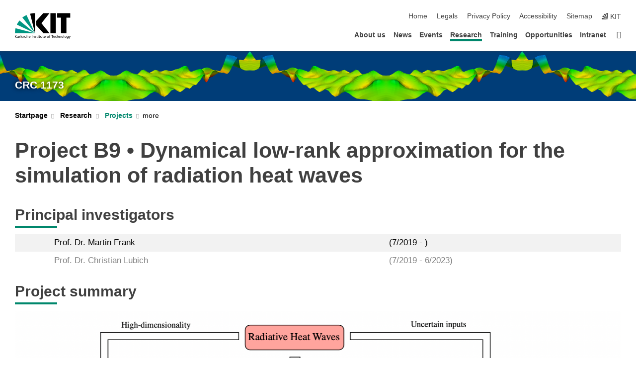

--- FILE ---
content_type: text/html; charset=UTF-8
request_url: https://www.waves.kit.edu/B9.php?sort_table=773&sort_field=email&sort_order=SORT_ASC
body_size: 25152
content:
<!DOCTYPE html>
<html class="no-js" lang="en-gb">

    <head> <!-- PageID 764 -->        <meta charset="utf-8">
<meta http-equiv="X-UA-Compatible" content="IE=edge">
<meta name="format-detection" content="telephone=no">
<meta name="viewport" content="width=device-width, initial-scale=1.0">
<meta name="theme-color" content="#009682">
<link rel="search" type="application/opensearchdescription+xml" href="https://www.kit.edu/opensearch.xml" title="KIT Search" />

<link rel="stylesheet" href="https://static.scc.kit.edu/fancybox/dist/jquery.fancybox.min.css" />
<link rel="stylesheet" href="https://static.scc.kit.edu/kit-2020/fontawesome/css/all.min.css">

<link rel="stylesheet" type="text/css" href="/31.php" />

<link rel="stylesheet" type="text/css" href="/7.php.css">
            







<link rel="alternate" href="/B9.php" hreflang="en-US">
<meta name="author" content="Author" />
<meta name="DC.Creator" content="Author" />
<meta name="DC.Date" content="30.09.2024 08:34" />
<meta name="DC.Publisher" content="Author" />
<meta name="DC.Contributor" content="Author" />
<meta name="DC.Identifier" content="" />
<meta name="DC.Language" content="en-gb" />
<meta name="DC.Relation" content="" />
<meta name="DC.Type" content="Text" />
<meta name="DC.Format" content="text/html" />
<meta name="DC.Coverage" content="KIT" />
<meta name="DC.Rights" content="Alle Rechte liegen beim Autor siehe Impressum" />

    <meta name="description" content="" />
    <meta name="Keywords" content="SFB1173, CRC1173, Wellenph&auml;nomene, wave phenomena, Wellen, waves" />
    <!-- <meta http-equiv="cleartype" content="on" /> -->
    

<meta name="KIT.visibility" content="external" />
<link rel="shortcut icon" type="image/x-icon" href="/img/favicon.ico" />










<script src="https://static.scc.kit.edu/kit-2020/js/legacy-compat.js"></script>
<script src="https://static.scc.kit.edu/kit-2020/js/jquery-3.4.1.min.js"></script>
<script src="https://static.scc.kit.edu/kit-2020/js/main.js"></script>
<script src="https://static.scc.kit.edu/kit-2020/js/kit.js"></script>
<script src="https://static.scc.kit.edu/fancybox/dist/jquery.fancybox.min.js"></script>


    <base target="_top" />
    <script src="/38.js"></script>








 
        <style>
        .collapse {
          display: none;
        }
        .collapse.in {
          display: block;
        }
        .collapsing {
          position: relative;
          height: 0;
          overflow: hidden;
          -webkit-transition-timing-function: ease;
               -o-transition-timing-function: ease;
                  transition-timing-function: ease;
          -webkit-transition-duration: .35s;
               -o-transition-duration: .35s;
                  transition-duration: .35s;
          -webkit-transition-property: height, visibility;
               -o-transition-property: height, visibility;
                  transition-property: height, visibility;
        }
    </style>
    <script type="text/javascript" src="/jquery.min.js"> </script>
        <script type="text/javascript" src="//www.waves.kit.edu/js/bootstrap.min.js"> </script>
        <script type="text/javascript" src="//www.waves.kit.edu/js/MathJax/MathJax.js?config=TeX-AMS-MML_HTMLorMML"> </script>
        <script type="text/x-mathjax-config"> MathJax.Hub.Config({ TeX: { equationNumbers: { autoNumber: "AMS" }, extensions: ["autobold.js"] }, tex2jax: { inlineMath: [["$","$"], ["\\(","\\)"]]}, "HTML-CSS": { fonts: ["Latin-Modern"] } }); </script>
        <style>
            [data-toggle="collapse"].collapsed .if-not-collapsed {
              display: none;
            }
            [data-toggle="collapse"]:not(.collapsed) .if-collapsed {
              display: none;
            }
        </style>
        <script>document.documentElement.classList.remove('no-js');</script>
        <meta name="projguid" content="9C946741736948F1AE2F6636A33B53B5" />
        <meta name="pageguid" content="34DC80C3A9DA480ABDFA4A1F4A2514BF" />
        <meta name="is_public" content="true" />
                
        
                
                        <meta name="DC.Title" content="KIT - CRC 1173 - Research - Projects - B9" /><title>KIT - CRC 1173 - Research - Projects - B9</title>        
        
    </head>
    <body  class="oe-page" vocab="http://schema.org/" typeof="WebPage">
        
        

    
    
    
    
    
    
    
    
    
    
    
    
    
    
    
    
    
    
    
    
    
    
    
    
    
    
    
    
    
        <header class="page-header">
            <div class="content-wrap">
            
                <div class="logo"><a href="https://www.kit.edu/english/" title="KIT-Homepage"><svg xmlns:dc="http://purl.org/dc/elements/1.1/" xmlns:cc="http://creativecommons.org/ns#" xmlns:rdf="http://www.w3.org/1999/02/22-rdf-syntax-ns#" xmlns:svg="http://www.w3.org/2000/svg" xmlns="http://www.w3.org/2000/svg" viewBox="0 0 262.42667 118.96" height="118.96" width="262.42667" xml:space="preserve" id="svg2" version="1.1">
    <title id="kit-logo-alt-title">KIT - Karlsruhe Institute of Technology</title>
    <metadata id="metadata8">
        <rdf:RDF>
            <cc:Work rdf:about="">
                <dc:format>image/svg+xml</dc:format>
                <dc:type rdf:resource="http://purl.org/dc/dcmitype/StillImage" />
            </cc:Work>
        </rdf:RDF>
    </metadata>
    <defs id="defs6" />
    <g transform="matrix(1.3333333,0,0,-1.3333333,0,118.96)" id="g10">
        <g transform="scale(0.1)" id="g12">
            <path id="path14" style="fill:#000000;fill-opacity:1;fill-rule:evenodd;stroke:none" d="M 1223.53,190.918 H 1009.7 L 755.531,463.789 V 620.031 L 1001.77,892.188 H 1222.1 L 938.406,539.391 1223.53,190.918 Z m 224.64,0 h -192.24 v 700.551 h 192.24 V 190.918 Z m 509.05,700.551 h -462.97 v -157.68 h 135.37 V 190.195 h 192.23 v 543.594 h 135.37 v 157.68 0" />
            <path id="path16" style="fill:#000000;fill-opacity:1;fill-rule:evenodd;stroke:none" d="m 709.449,190.918 v 0 0 0 0" />
            <path id="path18" style="fill:#000000;fill-opacity:1;fill-rule:evenodd;stroke:none" d="m 709.449,190.918 v 0 0 0 0" />
            <path id="path20" style="fill:#009682;fill-opacity:1;fill-rule:evenodd;stroke:none" d="M 161.527,635.148 C 124.809,590.508 93.1289,541.547 68.6484,488.988 L 709.449,190.918 161.527,635.148 v 0" />
            <path id="path22" style="fill:#009682;fill-opacity:1;fill-rule:evenodd;stroke:none" d="M 709.449,190.918 410.648,826.672 C 357.367,802.188 308.406,771.949 263.77,735.949 L 709.449,190.918 v 0 0" />
            <path id="path24" style="fill:#000000;fill-opacity:1;fill-rule:evenodd;stroke:none" d="m 709.449,190.918 0.723,700.551 c -2.164,0 -3.602,0 -5.762,0 -56.883,0 -112.32,-7.199 -165.601,-20.16 l 170.64,-680.391 v 0 0" />
            <path id="path26" style="fill:#000000;fill-opacity:1;fill-rule:evenodd;stroke:none" d="m 709.449,190.918 v 0 0 0 0 0" />
            <path id="path28" style="fill:#000000;fill-opacity:1;fill-rule:evenodd;stroke:none" d="m 709.449,190.918 v 0 0 0 0 0" /> 
            <path id="path30" style="fill:#009682;fill-opacity:1;fill-rule:evenodd;stroke:none" d="M 22.5703,362.266 C 8.16797,307.539 0.972656,249.941 0.25,190.918 H 709.449 L 22.5703,362.266 v 0" />
            <g class="logo-text">
                <path id="path32" style="fill:#000000;fill-opacity:1;fill-rule:nonzero;stroke:none" d="M 0,28.4375 H 12.8008 V 72.2266 L 52.6133,28.4375 H 71.3047 L 25.9844,75.5469 67.9766,117.793 H 50.9531 L 12.8008,78.4961 V 117.793 H 0 v -89.3555 0" />
                <path id="path34" style="fill:#000000;fill-opacity:1;fill-rule:nonzero;stroke:none" d="m 122.383,53.7891 c 0,-9.7266 -6.274,-17.168 -18.18,-17.168 -5.4999,0 -12.1639,3.7109 -12.1639,10.625 0,11.5234 16.1369,12.5586 22.6639,12.5586 2.559,0 5.117,-0.2539 7.68,-0.2539 V 53.7891 Z M 87.3047,78.8672 c 4.8672,4.1016 12.1641,6.6601 18.9453,6.6601 12.035,0 16.133,-5.7617 16.133,-17.0312 -4.738,0.2539 -8.067,0.2539 -12.805,0.2539 -12.4139,0 -30.3397,-5.1172 -30.3397,-21.5039 0,-14.1992 9.8594,-20.3711 23.9417,-20.3711 11.008,0 17.406,6.0352 20.222,10 h 0.258 v -8.4375 h 11.266 c -0.258,1.9141 -0.512,5.3711 -0.512,12.793 v 27.0117 c 0,17.793 -7.555,27.0117 -26.238,27.0117 -8.3283,0 -15.4963,-2.5586 -21.5119,-6.1328 l 0.6406,-10.2539 v 0" />
                <path id="path36" style="fill:#000000;fill-opacity:1;fill-rule:nonzero;stroke:none" d="m 154.77,28.4375 h 12.031 v 29.707 c 0,16.3672 7.043,26.6211 17.793,26.6211 2.051,0 4.484,-0.2539 6.66,-1.1523 v 10.7422 c -2.559,0.5273 -4.356,0.8984 -7.938,0.8984 -6.91,0 -13.824,-4.8633 -17.027,-11.6406 h -0.254 V 93.7305 H 154.77 v -65.293 0" />
                <path id="path38" style="fill:#000000;fill-opacity:1;fill-rule:nonzero;stroke:none" d="m 206.105,28.4375 h 12.036 v 96.0155 h -12.036 v -96.0155 0" />
                <path id="path40" style="fill:#000000;fill-opacity:1;fill-rule:nonzero;stroke:none" d="m 234.652,30.4883 c 5.504,-2.9688 11.778,-3.6133 17.922,-3.6133 11.649,0 22.785,6.4258 22.785,20.3711 0,20.8789 -28.289,17.0312 -28.289,30.3516 0,5.3711 5.375,7.9296 11.52,7.9296 2.816,0 9.984,-1.6601 12.676,-3.3203 l 1.019,10.4883 c -4.734,1.4063 -9.34,2.5586 -14.976,2.5586 -12.93,0 -23.039,-6.5234 -23.039,-20.0976 0,-18.3008 28.289,-17.2852 28.289,-29.1797 0,-7.0508 -6.782,-9.3555 -12.289,-9.3555 -3.457,0 -10.243,1.543 -14.977,4.6094 l -0.641,-10.7422 v 0" />
                <path id="path42" style="fill:#000000;fill-opacity:1;fill-rule:nonzero;stroke:none" d="m 289.957,28.4375 h 12.031 v 29.707 c 0,16.3672 7.039,26.6211 17.793,26.6211 2.051,0 4.481,-0.2539 6.66,-1.1523 v 10.7422 c -2.558,0.5273 -4.355,0.8984 -7.941,0.8984 -6.914,0 -13.82,-4.8633 -17.023,-11.6406 h -0.254 v 10.1172 h -11.266 v -65.293 0" />
                <path id="path44" style="fill:#000000;fill-opacity:1;fill-rule:nonzero;stroke:none" d="M 397.484,93.7305 H 385.453 V 63.5156 c 0,-15.8789 -6.14,-26.8945 -19.844,-26.8945 -10.496,0.6445 -13.824,8.0664 -13.824,23.3008 V 93.7305 H 339.758 V 54.9414 c 0,-17.5391 7.547,-28.0664 24.445,-28.0664 9.09,0 17.793,4.5117 21.379,11.9336 h 0.258 V 28.4375 h 11.644 v 65.293 0" />
                <path id="path46" style="fill:#000000;fill-opacity:1;fill-rule:nonzero;stroke:none" d="M 417.969,28.4375 H 430 v 30.2148 c 0,15.8594 6.148,26.875 19.844,26.875 10.5,-0.6445 13.824,-8.0664 13.824,-23.3007 V 28.4375 h 12.035 v 38.7891 c 0,17.539 -7.555,28.0273 -24.453,28.0273 -9.086,0 -16.641,-3.9648 -20.992,-10.8789 H 430 v 40.078 h -12.031 v -96.0155 0" />
                <path id="path48" style="fill:#000000;fill-opacity:1;fill-rule:nonzero;stroke:none" d="m 504.633,67.3438 c 0.894,8.457 5.762,18.1835 17.539,18.1835 10.367,0 16.258,-8.1835 16.258,-18.1835 h -33.797 z m 41.601,-24.1797 c -2.941,-2.4414 -12.156,-6.543 -20.097,-6.543 -11.391,0 -21.504,8.8477 -21.504,21.7773 h 46.597 c 0,20.9961 -7.042,36.8555 -28.804,36.8555 -18.434,0 -30.594,-13.6914 -30.594,-33.0273 0,-21.25 10.625,-35.3516 33.793,-35.3516 10.754,0 16,2.5781 20.609,4.2578 v 12.0313 0" />
                <path id="path50" style="fill:#000000;fill-opacity:1;fill-rule:nonzero;stroke:none" d="m 604.102,28.4375 h 12.796 v 89.3555 h -12.796 v -89.3555 0" />
                <path id="path52" style="fill:#000000;fill-opacity:1;fill-rule:nonzero;stroke:none" d="m 638.535,28.4375 h 12.035 v 30.2148 c 0,15.8594 6.145,26.875 19.84,26.875 10.496,-0.6445 13.828,-8.0664 13.828,-23.3007 V 28.4375 h 12.032 v 38.7891 c 0,17.539 -7.547,28.0273 -24.45,28.0273 -9.09,0 -17.797,-4.4726 -21.375,-11.8945 h -0.257 v 10.3711 h -11.653 v -65.293 0" />
                <path id="path54" style="fill:#000000;fill-opacity:1;fill-rule:nonzero;stroke:none" d="m 711.25,30.4883 c 5.504,-2.9688 11.777,-3.6133 17.922,-3.6133 11.648,0 22.781,6.4258 22.781,20.3711 0,20.8789 -28.285,17.0312 -28.285,30.3516 0,5.3711 5.371,7.9296 11.52,7.9296 2.816,0 9.984,-1.6601 12.671,-3.3203 l 1.024,10.4883 c -4.738,1.4063 -9.34,2.5586 -14.977,2.5586 -12.929,0 -23.043,-6.5234 -23.043,-20.0976 0,-18.3008 28.293,-17.2852 28.293,-29.1797 0,-7.0508 -6.785,-9.3555 -12.293,-9.3555 -3.457,0 -10.238,1.543 -14.972,4.6094 L 711.25,30.4883 v 0" />
                <path id="path56" style="fill:#000000;fill-opacity:1;fill-rule:nonzero;stroke:none" d="M 801.246,93.7305 H 783.961 V 112.676 L 771.93,108.828 V 93.7305 H 757.207 V 83.9844 H 771.93 V 45.8398 c 0,-13.0468 7.675,-18.9648 20.097,-18.9648 3.836,0 7.547,1.0352 10.239,1.8164 v 10.2344 c -1.793,-1.1524 -4.485,-2.3047 -8.196,-2.3047 -5.5,0 -10.109,4.1016 -10.109,11.6602 v 35.7031 h 17.285 v 9.7461 0" />
                <path id="path58" style="fill:#000000;fill-opacity:1;fill-rule:nonzero;stroke:none" d="M 830.688,121.895 H 817.117 V 108.32 h 13.571 v 13.575 z M 817.887,28.4375 h 12.031 v 65.293 h -12.031 v -65.293 0" />
                <path id="path60" style="fill:#000000;fill-opacity:1;fill-rule:nonzero;stroke:none" d="m 886.633,93.7305 h -17.285 v 18.9455 l -12.035,-3.848 V 93.7305 h -14.719 v -9.7461 h 14.719 V 45.8398 c 0,-13.0468 7.683,-18.9648 20.097,-18.9648 3.844,0 7.551,1.0352 10.242,1.8164 v 10.2344 c -1.789,-1.1524 -4.476,-2.3047 -8.195,-2.3047 -5.504,0 -10.109,4.1016 -10.109,11.6602 v 35.7031 h 17.285 v 9.7461 0" />
                <path id="path62" style="fill:#000000;fill-opacity:1;fill-rule:nonzero;stroke:none" d="M 959.469,93.7305 H 947.438 V 63.5156 c 0,-15.8789 -6.145,-26.8945 -19.844,-26.8945 -10.5,0.6445 -13.824,8.0664 -13.824,23.3008 V 93.7305 H 901.734 V 54.9414 c 0,-17.5391 7.551,-28.0664 24.454,-28.0664 9.085,0 17.792,4.5117 21.375,11.9336 h 0.257 V 28.4375 h 11.649 v 65.293 0" />
                <path id="path64" style="fill:#000000;fill-opacity:1;fill-rule:nonzero;stroke:none" d="m 1014.64,93.7305 h -17.277 v 18.9455 l -12.035,-3.848 V 93.7305 h -14.723 v -9.7461 h 14.723 V 45.8398 c 0,-13.0468 7.68,-18.9648 20.102,-18.9648 3.84,0 7.55,1.0352 10.23,1.8164 v 10.2344 c -1.78,-1.1524 -4.48,-2.3047 -8.19,-2.3047 -5.5,0 -10.107,4.1016 -10.107,11.6602 v 35.7031 h 17.277 v 9.7461 0" />
                <path id="path66" style="fill:#000000;fill-opacity:1;fill-rule:nonzero;stroke:none" d="m 1038.2,67.3438 c 0.89,8.457 5.76,18.1835 17.53,18.1835 10.37,0 16.26,-8.1835 16.26,-18.1835 h -33.79 z m 41.6,-24.1797 c -2.94,-2.4414 -12.15,-6.543 -20.09,-6.543 -11.4,0 -21.51,8.8477 -21.51,21.7773 h 46.59 c 0,20.9961 -7.04,36.8555 -28.79,36.8555 -18.44,0 -30.61,-13.6914 -30.61,-33.0273 0,-21.25 10.64,-35.3516 33.8,-35.3516 10.75,0 16.01,2.5781 20.61,4.2578 v 12.0313 0" />
                <path id="path68" style="fill:#000000;fill-opacity:1;fill-rule:nonzero;stroke:none" d="m 1144.96,61.0742 c 0,12.4219 7.56,24.4531 20.48,24.4531 12.8,0 20.36,-12.0312 20.36,-24.4531 0,-11.6406 -6.27,-24.4531 -20.36,-24.4531 -14.21,0 -20.48,12.8125 -20.48,24.4531 z m -12.8,0 c 0,-18.6914 13.57,-34.1992 33.28,-34.1992 19.59,0 33.16,15.5078 33.16,34.1992 0,19.8438 -13.32,34.1797 -33.16,34.1797 -19.96,0 -33.28,-14.3359 -33.28,-34.1797 v 0" />
                <path id="path70" style="fill:#000000;fill-opacity:1;fill-rule:nonzero;stroke:none" d="m 1222.54,28.4375 h 12.03 v 55.5469 h 17.29 v 9.7461 h -17.29 v 7.0315 c 0,8.828 1.28,15.488 11.65,15.488 2.05,0 4.36,-0.254 5.76,-0.762 l 0.51,9.727 c -2.43,0.39 -4.99,0.762 -8.07,0.762 -17.79,0 -21.88,-10.372 -21.88,-26.2309 v -6.0156 h -15.36 v -9.7461 h 15.36 v -55.5469 0" />
                <path id="path72" style="fill:#000000;fill-opacity:1;fill-rule:nonzero;stroke:none" d="m 1319.06,28.4375 h 12.81 v 78.0855 h 27.77 v 11.27 h -68.36 v -11.27 h 27.78 v -78.0855 0" />
                <path id="path74" style="fill:#000000;fill-opacity:1;fill-rule:nonzero;stroke:none" d="m 1370.27,67.3438 c 0.89,8.457 5.76,18.1835 17.53,18.1835 10.37,0 16.26,-8.1835 16.26,-18.1835 h -33.79 z m 41.61,-24.1797 c -2.95,-2.4414 -12.16,-6.543 -20.1,-6.543 -11.4,0 -21.51,8.8477 -21.51,21.7773 h 46.6 c 0,20.9961 -7.05,36.8555 -28.8,36.8555 -18.44,0 -30.61,-13.6914 -30.61,-33.0273 0,-21.25 10.64,-35.3516 33.8,-35.3516 10.75,0 16.01,2.5781 20.62,4.2578 v 12.0313 0" />
                <path id="path76" style="fill:#000000;fill-opacity:1;fill-rule:nonzero;stroke:none" d="m 1475.5,92.6953 c -3.46,1.4063 -9.73,2.5586 -14.6,2.5586 -19.96,0 -33.28,-14.3359 -33.28,-34.1797 0,-18.6914 13.57,-34.1992 33.28,-34.1992 4.35,0 10.12,0.3906 15.11,2.7148 l -0.89,10.7422 c -3.72,-2.4218 -8.84,-3.7109 -12.93,-3.7109 -15.5,0 -21.77,12.8125 -21.77,24.4531 0,12.4219 7.56,24.4531 21,24.4531 3.83,0 8.44,-0.8984 13.05,-2.8125 l 1.03,9.9805 v 0" />
                <path id="path78" style="fill:#000000;fill-opacity:1;fill-rule:nonzero;stroke:none" d="m 1489.83,28.4375 h 12.04 v 30.2148 c 0,15.8594 6.14,26.875 19.84,26.875 10.5,-0.6445 13.82,-8.0664 13.82,-23.3007 V 28.4375 h 12.04 v 38.7891 c 0,17.539 -7.56,28.0273 -24.45,28.0273 -9.1,0 -16.65,-3.9648 -21,-10.8789 h -0.25 v 40.078 h -12.04 v -96.0155 0" />
                <path id="path80" style="fill:#000000;fill-opacity:1;fill-rule:nonzero;stroke:none" d="m 1568.05,28.4375 h 12.03 v 30.2148 c 0,15.8594 6.15,26.875 19.84,26.875 10.5,-0.6445 13.83,-8.0664 13.83,-23.3007 V 28.4375 h 12.03 v 38.7891 c 0,17.539 -7.55,28.0273 -24.45,28.0273 -9.08,0 -17.79,-4.4726 -21.38,-11.8945 h -0.25 v 10.3711 h -11.65 v -65.293 0" />
                <path id="path82" style="fill:#000000;fill-opacity:1;fill-rule:nonzero;stroke:none" d="m 1654.72,61.0742 c 0,12.4219 7.55,24.4531 20.48,24.4531 12.8,0 20.35,-12.0312 20.35,-24.4531 0,-11.6406 -6.27,-24.4531 -20.35,-24.4531 -14.21,0 -20.48,12.8125 -20.48,24.4531 z m -12.81,0 c 0,-18.6914 13.57,-34.1992 33.29,-34.1992 19.58,0 33.15,15.5078 33.15,34.1992 0,19.8438 -13.31,34.1797 -33.15,34.1797 -19.98,0 -33.29,-14.3359 -33.29,-34.1797 v 0" />
                <path id="path84" style="fill:#000000;fill-opacity:1;fill-rule:nonzero;stroke:none" d="m 1726.02,28.4375 h 12.03 v 96.0155 h -12.03 v -96.0155 0" />
                <path id="path86" style="fill:#000000;fill-opacity:1;fill-rule:nonzero;stroke:none" d="m 1768.52,61.0742 c 0,12.4219 7.54,24.4531 20.47,24.4531 12.81,0 20.37,-12.0312 20.37,-24.4531 0,-11.6406 -6.28,-24.4531 -20.37,-24.4531 -14.2,0 -20.47,12.8125 -20.47,24.4531 z m -12.81,0 c 0,-18.6914 13.57,-34.1992 33.28,-34.1992 19.59,0 33.16,15.5078 33.16,34.1992 0,19.8438 -13.31,34.1797 -33.16,34.1797 -19.97,0 -33.28,-14.3359 -33.28,-34.1797 v 0" />
                <path id="path88" style="fill:#000000;fill-opacity:1;fill-rule:nonzero;stroke:none" d="m 1864.9,38.1641 c -11.26,0 -18.17,10.7617 -18.17,23.0468 0,11.1329 6.01,24.3164 18.17,24.3164 12.81,0 19.08,-11.6406 19.08,-25.2148 0,-12.168 -7.81,-22.1484 -19.08,-22.1484 z m 31.12,55.5664 h -11.15 v -9.7461 h -0.25 c -3.58,7.0508 -9.98,11.2695 -21.5,11.2695 -19.72,0 -29.19,-17.9101 -29.19,-34.6875 0,-16.8945 9.21,-32.1289 27.91,-32.1289 8.32,0 16.76,3.3203 21.89,10.1172 h 0.25 v -6.4063 c 0,-13.8476 -7.55,-22.42184 -20.22,-22.42184 -8.84,0 -14.35,1.66014 -23.55,5.87894 L 1838.93,4.47266 C 1849.41,0.898438 1855.43,0 1862.34,0 c 23.43,0 33.68,11.3867 33.68,31.25 v 62.4805 0" />
                <path id="path90" style="fill:#000000;fill-opacity:1;fill-rule:nonzero;stroke:none" d="M 1910.87,0.898438 C 1913.04,0.507813 1915.21,0 1919.05,0 c 15.88,0 20.62,14.4531 25.1,27.0117 l 24.06,66.7188 h -12.16 L 1938.13,39.707 h -0.26 l -17.53,54.0235 h -13.19 L 1929.3,32.793 c 0.77,-2.1875 2.3,-5.5274 2.3,-6.9336 0,-1.2891 -3.58,-16.13284 -14.33,-16.13284 -2.06,0 -4.1,0.50784 -5.64,1.01564 l -0.76,-9.843762 v 0" />
            </g>
        </g>
    </g>
</svg></a></div>
            
            
                <div class="navigation">
                    <button class="burger"><svg class="burger-icon" xmlns="http://www.w3.org/2000/svg" xmlns:xlink="http://www.w3.org/1999/xlink" x="0px" y="0px" viewBox="0 0 300 274.5" width="300px" height="274.5px">
    <rect class="burger-top" y="214.4" width="300" height="60.1"/>
    <rect class="burger-middle" y="107.2" width="300" height="60.1"/>
    <rect class="burger-bottom" y="0" width="300" height="60.1"/>
</svg></button>
                    <a id="logo_oe_name" href="/index.php">CRC 1173</a>
                    <div class="navigation-meta">
                        <ul class="navigation-meta-links">
                            <li aria-label="skip navigation"><a href="#main_content" class="skip_navigation" tabindex="1" accesskey="2">skip navigation</a></li>

                            <li><a accesskey="1" title="startpage" href="/index.php">Home</a></li>

<li><a accesskey="8" href="/legals.php">Legals</a></li>

<li><a href="/datenschutz.php">Privacy Policy</a></li>

<li><a href="https://www.kit.edu/redirect.php?page=barriere&lang=ENG" target="\#A4636DEABB59442D84DAA4CDE1C05730">Accessibility</a></li>

<li><a accesskey="3" href="/sitemap.php">Sitemap</a></li>

                            
                            <li><a href="https://www.kit.edu/english/" title="KIT-Homepage"><span class="svg-icon"><svg xmlns="http://www.w3.org/2000/svg" xmlns:xlink="http://www.w3.org/1999/xlink" x="0px" y="0px" viewBox="0 0 299.4 295.7" width="299.4px" height="295.7px" role="img"><title></title><polygon points="299.3,295.7 299.3,295.6 299.3,295.6 "/><polygon points="299.3,295.6 299.3,295.6 299.3,295.6 "/><path d="M67.9,108.1c-15.6,18.9-28.8,39.6-39.3,61.7l270.6,125.9L67.9,108.1z"/><path d="M299.2,295.6L173,27.2c-22.2,10.2-43,23.1-62,38.4l188.3,230.1L299.2,295.6z"/><polygon points="299.3,295.6 299.3,295.6 299.3,295.6 299.3,295.5 "/><polygon points="299.3,295.6 299.3,295.6 299.3,295.6 299.3,295.5 "/><path d="M9.3,223.2c-6.1,23.7-9.2,48-9.3,72.5h299.2L9.3,223.2z"/><path d="M299.3,295.6l0.1-295.6c-0.8,0-1.5-0.1-2.2-0.1c-23.6,0-47,2.8-69.9,8.4L299.3,295.6L299.3,295.6z"/></svg></span><span>KIT</span></a></li>
                            
                        </ul>
                        <div class="navigation-language" style="display:none"><ul></ul></div>                    </div>
                    <nav class="navigation-main">
                        <ul class="navigation-l1"><li class="flyout "><a href="/aboutus.php">About us</a><div class="dropdown"><ul class="navigation-breadcrumb"><li class="home"><button><span>Start</span></button></li><li><span>About us</span></li></ul><a class="parent" href="/aboutus.php">About us</a><ul class="navigation-l2"><li class=""><a href="/organization.php" class="link">Organization</a></li><li class=""><a href="/people.php" class="link">People</a></li><li class=""><a href="/funding.php" class="link">Funding</a></li><li class=""><a href="/forthepublic.php" class="link">For the Public</a></li><li class=""><a href="/contact.php" class="link">Contact</a></li><li class=""><a href="/directions.php" class="link">Directions</a></li></ul></div></li><li class="single "><a href="/news.php">News</a><div class="dropdown"><ul class="navigation-breadcrumb"><li class="home"><button><span>Start</span></button></li><li><span>News</span></li></ul><a class="parent" href="/news.php">News</a><ul class="navigation-l2"><li class=""><a href="/prizes.php" class="link">Prizes</a></li></ul></div></li><li class="flyout "><a href="/events.php">Events</a><div class="dropdown"><ul class="navigation-breadcrumb"><li class="home"><button><span>Start</span></button></li><li><span>Events</span></li></ul><a class="parent" href="/events.php">Events</a><ul class="navigation-l2"><li class=""><a href="/crcandpdeseminartalks.php" class="link">CRC seminar</a></li><li class=""><a href="/conferencesandworkshops.php" class="link">Conferences & Workshops</a></li><li class=""><a href="/schools.php" class="link">Schools</a></li><li class=""><a href="/annualmeetings.php" class="link">Annual Meetings</a></li></ul></div></li><li class="flyout active "><a href="/research.php">Research</a><div class="dropdown current"><ul class="navigation-breadcrumb"><li class="home"><button><span>Start</span></button></li><li><span>Research</span></li></ul><a class="parent" href="/research.php">Research</a><ul class="navigation-l2"><li class="has-submenu active "><a href="/projects.php" class="link">Projects</a><div class="submenu current"><ul class="navigation-breadcrumb"><li class="home"><button><span>Start</span></button></li><li><button>Research</button></li><li><span>Projects</span></li></ul><a class="parent" href="/projects.php">Projects</a><ul class="navigation-l3"><li class=""><a href="/projectareaa.php">Project Area A</a></li><li class=""><a href="/projectareab.php">Project Area B</a></li><li class=""><a href="/projectareac.php">Project Area C</a></li><li class=""><a href="/associatedprojects.php">Associated Projects</a></li></ul></div></li><li class="has-submenu "><a href="/publications.php" class="link">Publications</a><div class="submenu"><ul class="navigation-breadcrumb"><li class="home"><button><span>Start</span></button></li><li><button>Research</button></li><li><span>Publications</span></li></ul><a class="parent" href="/publications.php">Publications</a><ul class="navigation-l3"><li class=""><a href="/preprints.php">Preprints</a></li><li class=""><a href="/theses.php">Theses</a></li></ul></div></li><li class=""><a href="/software.php" class="link">Software</a></li></ul></div></li><li class=""><a href="/researchtraininggroup.php">Training</a></li><li class="flyout "><a href="/opportunities.php">Opportunities</a><div class="dropdown"><ul class="navigation-breadcrumb"><li class="home"><button><span>Start</span></button></li><li><span>Opportunities</span></li></ul><a class="parent" href="/opportunities.php">Opportunities</a><ul class="navigation-l2"><li class=""><a href="/highpotentialprogram.php" class="link">High Potential Program</a></li><li class=""><a href="/equalopportunity.php" class="link">Equal Opportunities & Family Support</a></li><li class=""><a href="/joboffers.php" class="link">Job Offers</a></li></ul></div></li><li class="flyout "><a href="/intranet.php">Intranet</a><div class="dropdown"><ul class="navigation-breadcrumb"><li class="home"><button><span>Start</span></button></li><li><span>Intranet</span></li></ul><a class="parent" href="/intranet.php">Intranet</a><ul class="navigation-l2"><li class="has-submenu "><a href="/participantsarea.php" class="link">Participants area</a><div class="submenu"><ul class="navigation-breadcrumb"><li class="home"><button><span>Start</span></button></li><li><button>Intranet</button></li><li><span>Participants area</span></li></ul><a class="parent" href="/participantsarea.php">Participants area</a><ul class="navigation-l3"><li class=""><a href="/forms.php">Forms</a></li><li class=""><a href="/pa_imagesandlogos.php">Images & Logos</a></li><li class=""><a href="/pa_templates.php">Templates</a></li><li class=""><a href="/pa_posters.php">Posters</a></li><li class=""><a href="https://trac.waves.kit.edu/reports">Reports</a></li><li class=""><a href="/pa_softwareandquality.php">Software & Quality</a></li><li class=""><a href="/trac.php">trac</a></li><li class=""><a href="/workflows.php">Workflows</a></li><li class=""><a href="/pa_workshops.php">Workshops</a></li><li class=""><a href="/pa_annualmeeting2025.php">Annual Meeting 2025</a></li><li class=""><a href="/pa_annualmeeting2021.php">Annual Meeting 2021</a></li><li class=""><a href="/virtualpostersessions2021.php">Virtual Poster Sessions 2021</a></li><li class=""><a href="https://www.waves.kit.edu/participants/timeline/" target="_self">Timeline</a></li></ul></div></li><li class="has-submenu "><a href="/membersarea.php" class="link">Members area</a><div class="submenu"><ul class="navigation-breadcrumb"><li class="home"><button><span>Start</span></button></li><li><button>Intranet</button></li><li><span>Members area</span></li></ul><a class="parent" href="/membersarea.php">Members area</a><ul class="navigation-l3"><li class=""><a href="/forms.php">Forms</a></li><li class=""><a href="/pa_imagesandlogos.php">Images & Logos</a></li><li class=""><a href="/pa_templates.php">Templates</a></li><li class=""><a href="/pa_posters.php">Posters</a></li><li class=""><a href="https://trac.waves.kit.edu/reports">Reports</a></li><li class=""><a href="/pa_softwareandquality.php">Software</a></li><li class=""><a href="/trac.php">trac</a></li><li class=""><a href="/workflows.php">Workflows</a></li><li class=""><a href="/pa_workshops.php">Workshops</a></li><li class=""><a href="https://www.waves.kit.edu/participants/timeline/" target="_self">Timeline</a></li></ul></div></li><li class=""><a href="/sr3060.php" class="link">SR 3.060</a></li></ul></div></li><li class="home"><a href="/index.php" title="startpage"><span>Startpage</span></a></li></ul>                    </nav>
                    <ul class="side-widgets">
                        <li class="meta"><a accesskey="1" title="startpage" href="/index.php">Home</a></li>

<li class="meta"><a accesskey="8" href="/legals.php">Legals</a></li>

<li class="meta"><a href="/datenschutz.php">Privacy Policy</a></li>

<li class="meta"><a href="https://www.kit.edu/redirect.php?page=barriere&lang=ENG" target="\#A4636DEABB59442D84DAA4CDE1C05730">Accessibility</a></li>

<li class="meta"><a accesskey="3" href="/sitemap.php">Sitemap</a></li>

                                            </ul>





<!-- 



CRC 1173

/index.php

 -->







                </div>
            </div>
        </header>


















        <!-- Mittlere Spalte: start -->
        <main>
                                <section class="stage stage-small" role="banner"><img src="/img/headimage.png" alt="" loading="lazy" width="1920" height="140" />                <div class="content-wrap"><a href="/index.php" title="CRC 1173">CRC 1173</a></div>
            </section>
                        <section class="breadcrumbs" style="display:none" role="navigation" aria-label="Breadcrumb">
                <h2 style="display:none; visibility:hidden">&nbsp;</h2>
                <div class="content-wrap">
                    <ul vocab="http://schema.org/" typeof="BreadcrumbList"><li property="itemListElement" typeof="ListItem"><a href="/index.php" property="item" typeof="WebPage"><span property="name">Startpage</span></a><meta property="position" content="1"/></li><li property="itemListElement" typeof="ListItem"><a href="/research.php" property="item" typeof="WebPage"><span property="name">Research</span></a><meta property="position" content="2"/></li><li property="itemListElement" typeof="ListItem"><a href="/projects.php" property="item" typeof="WebPage"><span property="name">Projects</span></a><meta property="position" content="3"/></li></ul>                </div>
            </section>
            <section class="breadcrumbs-big" role="navigation" aria-label="Breadcrumb"><h2 style="display:none; visibility:hidden">&nbsp;</h2><ul class="content-wrap"><li class="list"><a href="/index.php">Startpage</a><ul><li><a href="/aboutus.php">About us</a></li><li><a href="/news.php">News</a></li><li><a href="/events.php">Events</a></li><li><a href="/research.php">Research</a></li><li><a href="/researchtraininggroup.php">Training</a></li><li><a href="/opportunities.php">Opportunities</a></li><li><a href="/intranet.php">Intranet</a></li></ul></li><li class="list"><a href="/research.php">Research</a><ul><li><a href="/projects.php">Projects</a></li><li><a href="/publications.php">Publications</a></li><li><a href="/software.php">Software</a></li></ul></li><li class="list"><a href="/projects.php">Projects<span class="caret"></span><span class="more"></span></a><ul><li><a href="/projectareaa.php">Project Area A</a></li><li><a href="/projectareab.php">Project Area B</a></li><li><a href="/projectareac.php">Project Area C</a></li><li><a href="/associatedprojects.php">Associated Projects</a></li></ul></li></ul></section>            <div class="side-widgets-trigger"></div>
                    <section class="content-wrap" role="main" id="main_content" tabindex="-1">
                <div class="content">
                    




                    <!-- CONTENT-AREA START -->
                    
                                        
                    
                    
                    <!-- Textblock [start] --><!-- [765] Text -->

<div data-selectorid="765" class="KIT_section text  full" ><a id="block765" name="block765"><!-- Sprungmarke --></a><h1>Project B9 • Dynamical low-rank approximation for the simulation of radiation heat waves</h1><div class="text "><h3>Principal investigators</h3>

<table>
	<tbody>
		<tr>
			<td>&nbsp;</td>
			<td>Prof. Dr. Martin Frank</td>
			<td>(7/2019 -&nbsp;)</td>
		</tr>
		<tr class="inactive">
			<td>&nbsp;</td>
			<td>Prof. Dr. Christian Lubich</td>
			<td>(7/2019 - 6/2023)</td>
		</tr>
	</tbody>
</table>

<h3>Project summary</h3>

<p style="text-align:center"><img alt="Iconic summary" copyright="" height="685" src="/img/B9_Summary-20230124.png" width="1302" /></p>

<h4>Introduction</h4>

<p>An interesting problem in the study of radiation phenomena is the penetration of radiation from a hot source into a cold material. As the material heats, a wave of thermal energy starts to propagate into it. Such propagating radiation fronts are called Marshak waves. Practical examples are the penetration of stellar radiation into the interstellar medium (star formation or supernova explosion), the radiation emitted from a hohlraum striking a fusion target, or laser wakefield acceleration through pressure waves [<a href="#ref-10.1063-1.1724332" name="refAnchor">Mar58</a>, <a href="#ref-0-19-503437-6" name="refAnchor">Mih84</a>, <a href="#ref-10.1016-B978-0-12-395672-9.X5001-2" name="refAnchor">ZR67</a>]. All of these examples are of current interest in applications and are still challenging for high-performance computing (HPC) simulations.</p>

<p>We consider the thermal radiative transfer equations, which consist of the radiation transport equation plus a temperature equation for the medium [<a href="#ref-10.1016-0022-4073(83)90048-1" name="refAnchor">LPB83</a>, <a href="#ref-10.1016-j.jcp.2007.11.027" name="refAnchor">MHB08</a>] \begin{equation}\tag{1a}\label{eq:RadTransfer1} \frac{1}{c}\partial_{t}f + \Omega\cdot\nabla_{x}f = \sigma_{s}(\phi - f) + \sigma_{a}(B(T) - f), \end{equation} \begin{equation}\tag{1b}\label{eq:RadTransfer2} c_{\nu}\partial_{t}T = \int_{0}^{\infty}\int_{S^{2}}\sigma_{a}(f - B(T)) \mathrm{d}\Omega\mathrm{\nu}. \end{equation} For the sake of compactness of notation, all the independent variables have been suppressed. The unknowns in the above equation are the specific intensity of radiation $f(t,x,\Omega,\nu)$ at time $t$, position $x\in\mathbb{R}^{3}$, and frequency $\nu&gt;0$, propagating in the direction $\Omega\in S^{2}$ and the temperature $T(t,x)$ of the background medium through which the radiation propagates. In the above equations $c$ denotes the speed of light and $c_\nu$ the material's heat capacity, which is assumed to be constant. The scattering cross section $\sigma_{s}(x,\nu,T(t,x))$ and absorption cross section $\sigma_{a}(x,\nu,T(t,x))$, which describe the material properties of the background medium, depend non-linearly on $T$ [<a href="#ref-10.1016-j.nds.2011.11.002" name="refAnchor">Cha11</a>]. The scalar flux is $\phi(t,x) =\int_{0}^{\infty} \int_{s^{2}}f(t,x,\Omega,\nu)\mathrm{d}\Omega\mathrm{\nu}$. In \eqref{eq:RadTransfer1}, the non-linear dependence $B(T)$ is kept Planckian, which also depends on the frequency.</p>

<p style="text-align:center"><img alt="" copyright="" height="640" src="/img/B9_Problem-20230217.png" width="1216" /></p>

<p>Equation \eqref{eq:RadTransfer1} describes the dynamics of the photons that undergo isotropic scattering and can be absorbed by a background medium. This absorption of particles leads to an increase in the temperature of the background material according to \eqref{eq:RadTransfer2} which in turn emits blackbody radiation at its temperature. The coupling of the two equations is not only due to absorption but also due to the fact that the interaction cross sections of the medium depend on both, the frequency and the temperature. The <strong>phase space</strong> of the problem is <strong>high-dimensional</strong> (3 space, 2 angle, 1 frequency) and thus the problem is challenging to solve numerically. However, in relevant physical regimes there are indications that the <strong>actual dynamics</strong> take place close to a <strong>low-dimensional manifold</strong>, the <strong>Rosseland diffusion limit</strong> [<a href="#ref-10.1016-0022-4073(83)90048-1" name="refAnchor">LPB83</a>].</p>

<h4>Dynamical low-rank approximation (DLRA)</h4>

<p><img alt="" copyright="" height="303" src="/img/B9_plot1.png" style="margin-left:40px; float:right" width="417" /></p>

<p>The dynamical low-rank approximation (DLRA), with its origins in quantum dynamics [<a href="#ref-10.1017-S0305004100016108" name="refAnchor">Dir30</a>, <a href="#ref-10.1002-9783527627400" name="refAnchor">MGW09</a>, <a href="#ref-10.1016-0009-2614(90)87014-I" name="refAnchor">MMC90</a>], was mathematically analysed in a series of papers [<a href="#ref-10.1137-050639703" name="refAnchor">KL07</a>, <a href="#ref-10.1137-09076578X" name="refAnchor">KL10</a>, <a href="#ref-10.4171-067" name="refAnchor">Lub08</a>, <a href="#ref-10.1137-120885723" name="refAnchor">LRSV13</a>]. Originally, it was proposed for matrix differential equations (MDEs) and then later extended to tensors [<a href="#ref-10.1137-09076578X" name="refAnchor">KL10</a>, <a href="#ref-10.1137-120885723" name="refAnchor">LRSV13</a>]. The original method, as proposed in [<a href="#ref-10.1137-050639703" name="refAnchor">KL07</a>], is based on using an SVD-like ansatz for the low-rank solution of the given MDE, $\dot{Y}(t) = F(Y(t))$, where $Y(t),F(Y(t))\in\mathbb{R}^{m\times n}$. The right hand side of the MDE is then projected onto the tangent space ($\mathcal{T}_{Y}\mathcal{M}_{r}$) to the low-rank manifold ($\mathcal{M}_{r}$) at the current approximation ($Y$). The resulting evolution equations are then solved using standard solvers. While the idea seems rather simple, it has become a cornerstone in simulation of high-dimensional PDEs with low-rank solutions and sparked a greater interest in computational kinetic theory (CKT) [<a href="#ref-10.1137-18M116383X" name="refAnchor">EL18</a>, <a href="#ref-10.1137-18M1218686" name="refAnchor">EL19</a>, <a href="#ref-10.1016-j.jcp.2021.110495" name="refAnchor">EJ21</a>, <a href="#ref-10.1137-20M1380788" name="refAnchor">DEL21</a>].</p>

<p>A major breakthrough for the time integration of these reduced differential equations was achieved by decomposing the tangent space projection into three sub-projections and then applying a projector-splitting method [<a href="#ref-10.1007-s10543-013-0454-0" name="refAnchor">LO14</a>]. This is known as the projector-splitting integrator (PSI) [<a href="#ref-10.1007-s10543-013-0454-0" name="refAnchor">LO14</a>] in the literature. One of the key advantages for CKT is that using the method reduces both the computational effort as well as the memory footprint from $\mathcal{O}(mn)$ to $\mathcal{O}(mr + nr + r^{2})$.</p>

<h5>"Unconventional" DLRA integrator (UI)</h5>

<p><a class="collapsed" data-toggle="collapse" href="#collapse1"><span class="if-collapsed">Read more.</span> <span class="if-not-collapsed">View less.</span> </a></p>

<div class="collapse" id="collapse1">
<p>As a part of this project, the "unconventional" integrator [<a href="#ref-10.1007-s10543-021-00873-0" name="refAnchor">CL22</a>] for DLRA was developed in the PhD thesis of G. Ceruti [<a href="#ref-10.15496-publikation-60054" name="refAnchor">Cer21</a>]. The unconventional integrator updates the basis vectors in parallel and then performs a time step with the time-updated basis. Some of the attractive features of the unconventional integrator are that it is robust in the presence of small singular values [<a href="#ref-10.1007-s10543-021-00873-0" name="refAnchor">CL22</a>], it is suitable for dissipative problem and the parallel basis updates allow for efficient HPC implementations.</p>
</div>

<h5>Rank-adaptivity for UI</h5>

<p><a class="collapsed" data-toggle="collapse" href="#collapse2"><span class="if-collapsed">Read more.</span> <span class="if-not-collapsed">View lessspan&gt; </span></a></p>

<div class="collapse" id="collapse2">
<p>Since the number of basis vectors that may be required to resolve the solution is not known beforehand, the rank is usually over-approximated. Additionally, since the required number of basis vectors may change over time, rank-adaptivity is an essential extension for DLRA. This is done in a straightforward manner for the UI by including basis vectors of the previous time step to expand the current set of basis vectors [<a href="#ref-10.1007-s10543-021-00907-7" name="refAnchor">CKL22</a>]. This is followed by a Galerkin step using the augmented basis. The proposed basis augmentation step in the rank-adaptive UI adds further desirable properties such as norm conservation [<a href="#ref-10.1007-s10543-021-00907-7" name="refAnchor">CKL22</a>].</p>
</div>

<h5>Stability of UI and PSI</h5>

<p><a class="collapsed" data-toggle="collapse" href="#collapse3"><span class="if-collapsed">Read more.</span> <span class="if-not-collapsed">View less.</span> </a></p>

<div class="collapse" id="collapse3">
<p>The choice of PSI or UI to solve the evolution equations, arising from DLRA, becomes an important factor when considering stability in hyperbolic problems. While the UI yields smoother solution profiles for first-order moments (such as scalar flux in radiation transport), it heavily dampens higher-order moments [<a href="#ref-10.1615-Int.J.UncertaintyQuantification.2022039345" name="refAnchor">KCEF22</a>]. In contrast, the PSI provides a more adequate representation of higher-order moments while producing oscillatory first-order moments [<a href="#ref-10.1615-Int.J.UncertaintyQuantification.2022039345" name="refAnchor">KCEF22</a>]. Additionally, it is also not clear how to choose a CFL (Courant–Friedrichs–Lewy) condition for DLRA. In [<a href="#ref-10.1137-21M1446289" name="refAnchor">KEC23</a>] these questions are investigated and a new stability analysis for the non-linear DLRA equations is presented along with a stabilisation for PSI based on performing DLRA in continuous form.</p>

<figure class="image"><img alt="" copyright="" height="500" src="/img/B9_Figure1a.png" width="750" />
<figcaption>Figure 1. Scalar flux of the plane source problem computed with various methods for rank $r=10$.</figcaption>
</figure>
</div>

<h4>Simulating Marshak waves</h4>

<p>Simulating Marshak heat waves is a computationally expensive problem (see Introduction for explanation), thus to obtain a numerically efficient method [<a href="#ref-10.5445-IR-1000154134" name="refAnchor">CFK22</a>] propose using DLRA as a model reduction technique. This has been performed in conjuncture with a discontinuous Galerkin discretisation in space and spectral approximation in angle. The resulting simulations using PSI and UI agree very well with the reference solution (full method without DLRA) while requiring only 5.8% of the time required to compute the reference solution. In the following figures, the UI is referred to as "BUG" integrator standing for basis update &amp; Galerkin integrator.</p>

<div style="text-align:center">
<figure class="image"><img alt="" copyright="" height="267" src="/img/B9_Figure_1.png" width="500" />
<figcaption>(a) Scalar flux profile for the various solvers.</figcaption>
</figure>

<figure class="image"><img alt="" copyright="" height="267" src="/img/B9_Figure_2.png" width="500" />
<figcaption>(b) Temperature profile for the various solvers.</figcaption>
</figure>
</div>

<h4>Dose calculation in radiation therapy</h4>

<p>Radiation therapy is a medical procedure to treat cancer which uses high-energy particles to irradiate cancer cells and destroy them. The continuous slowing down (CSD) approximation [<a href="#ref-10.1118-1.597920" name="refAnchor">LMFB97</a>] to the linear Boltzmann equation provides an accurate model for the transport of particles through the human body. This allows for the calculation of the dose of irradiated particles at the target site. The integrators developed in this project were used to resolve the dynamics of the collided particles in a collided and uncollided split of the linear Boltzmann equation, while an efficient full-rank solver was used for the uncollided particles [<a href="#ref-10.1051-m2an-2022090" name="refAnchor">KS22</a>].</p>

<figure class="image">
<figure class="image"><img alt="" copyright="" height="367" src="/img/B9_Doselung_PnFull.png" width="368" />
<figcaption>(a) Full-rank $P_N$</figcaption>
</figure>

<figure class="image"><img alt="" copyright="" height="367" src="/img/B9_Doselung_DLRfixedr50.png" width="368" />
<figcaption>(b) DLRA $r=50$</figcaption>
</figure>

<figure class="image"><img alt="" copyright="" height="367" src="/img/B9_Doselung_DLRML2v0.001.png" width="368" />
<figcaption>(c) Rank-adaptive DLRA</figcaption>
</figure>

<figcaption>Figure 3. Dose distribution with different methods.</figcaption>
</figure>

<h4>Quantifying high-dimensional uncertainties</h4>

<p>In a large amount of applications, that can be modelled by hyperbolic conservation laws (e.g. radiation transport), uncertainty is observed in its input parameters (e.g. initial-, boundary conditions, or modelling parameters). These uncertainties may arise as a result of modelling assumptions as well as measurement or discretisation errors and can heavily influence the behaviour of the system at hand. Uncertainty quantification for hyperbolic problems poses several challenges, such as spurious oscillations [<a href="#ref-10.1016-j.jcp.2003.11.033" name="refAnchor">MKNG04</a>, <a href="#ref-10.1007-978-3-319-00885-1_1" name="refAnchor">Bar13</a>, <a href="#ref-10.1007-978-3-319-00885-1_4" name="refAnchor">DWB13</a>], the loss of hyperbolicity [<a href="#ref-10.1016-j.jcp.2008.12.018" name="refAnchor">PDL09</a>], or the exponential growth of the number of unknowns when the dimension of the random domain increases. DLRA can be used to mitigate the high computational cost and memory footprint that may arise due to high-dimensional uncertainty and this has been done for uncertain Burger's equation in [<a href="#ref-10.1615-Int.J.UncertaintyQuantification.2022039345" name="refAnchor">KCEF22</a>].</p>

<div style="text-align:center">
<figure class="image" style="display:inline-block"><img alt="" copyright="" height="1000" src="/img/B9_Figure3.png" width="1041" />
<figcaption>Figure 4. Basis functions that describe the uncertainty as generated with DLRA for Burger's equation with uncertainty.</figcaption>
</figure>
</div></div></div><!-- [765] Text --><!-- Textblock [end] --> <!-- SCRIPT [start] --><!-- [841] Script-Code -->
<div data-selectorid="841" class="KIT_section text full" id="div_841" >


        

<div class="text">
<h2>Publications</h2>
<ol start="1">
  <li class="bibline"><p><span id="ref-10.1137-24M1646303"><span itemscope="" itemtype="http://schema.org/ScholarlyArticle">  <span class="bibauthor"><span itemprop="author" itemscope="" itemtype="http://schema.org/Person">M.&nbsp;Frank</span>, <span itemprop="author" itemscope="" itemtype="http://schema.org/Person">J.&nbsp;Kusch</span>, and <span itemprop="author" itemscope="" itemtype="http://schema.org/Person">C.&nbsp;Patwardhan</span></span>. <a target="_blank" href="https://doi.org/10.1137/24M1646303"><span class="bibtitle" itemprop="name">Asymptotic-preserving and energy stable dynamical low-rank approximation for thermal radiative transfer equations</span></a>. <span class="bibjournal">Multiscale Model. Simul.</span>, <span class="bibvolume">23</span>(<span class="bibnumber">1</span>):<span class="bibpages">278–312</span>, <span class="bibmonth">March</span> <span class="bibyear"><span itemprop="datePublished">2025</span></span>. <span class="biburltext">URL <span class="biburl"><a href="https://doi.org/10.1137/24M1646303">https://doi.org/10.1137/24M1646303</a></span>.</span></span></span>
    <span class="bibppurl"><a href="https://www.waves.kit.edu/downloads/CRC1173_Preprint_2024-6.pdf">[preprint]</a></span> <span class="Z3988" title="ctx_ver=Z39.88-2004&amp;rft_val_fmt=info%3Aofi%2Ffmt%3Akev%3Amtx%3Ajournal&amp;rft.atitle=Asymptotic-preserving+and+energy+stable+dynamical+low-rank+approximation+for+thermal+radiative+transfer+equations&amp;rft.jtitle=Multiscale+Model.+Simul.&amp;rft.volume=23&amp;rft.issue=&amp;rft.pub=&amp;rft_id=https%3A%2F%2Fdoi.org%2F10.1137%2F24M1646303&amp;rfr_id=info%3Asid%2Fwww.waves.kit.edu%3A&amp;rft.date=2025&amp;rft.au=Frank%2C+Martin&amp;rft.au=Kusch%2C+Jonas&amp;rft.au=Patwardhan%2C+Chinmay"></span><span class="bibfilesurl"><a href="https://github.com/chinsp/publication-Asymptotic-preserving-and-energy-stable-DLRA-for-thermal-radiative-transfer-equations.git">[files]</a></span> <a class="bibanchor" name="10.1137-24M1646303"></a> <span class="bibmenu"><a target="_blank" class="biburl" title="10.1137-24M1646303" href="bibtexbrowser.php?key=10.1137-24M1646303&amp;bib=db%2Fbib%2FB9.pub.bib">[bibtex]</a></span>  </p></li>
  <li class="bibline"><p><span id="ref-10.1051-m2an-2022090"><span itemscope="" itemtype="http://schema.org/ScholarlyArticle">  <span class="bibauthor"><span itemprop="author" itemscope="" itemtype="http://schema.org/Person">J.&nbsp;Kusch</span> and <span itemprop="author" itemscope="" itemtype="http://schema.org/Person">P.&nbsp;Stammer</span></span>. <a target="_blank" href="https://doi.org/10.1051/m2an/2022090"><span class="bibtitle" itemprop="name">A robust collision source method for rank adaptive dynamical low-rank approximation in radiation therapy</span></a>. <span class="bibjournal">ESAIM: Math. Model. Numer. Anal.</span>, <span class="bibvolume">57</span>(<span class="bibnumber">2</span>):<span class="bibpages">865–891</span>, <span class="bibmonth">March</span> <span class="bibyear"><span itemprop="datePublished">2023</span></span>. <span class="biburltext">URL <span class="biburl"><a href="https://doi.org/10.1051/m2an/2022090">https://doi.org/10.1051/m2an/2022090</a></span>.</span></span></span>
    <span class="bibppurl"><a href="https://www.waves.kit.edu/downloads/CRC1173_Preprint_2022-5.pdf">[preprint]</a></span> <span class="Z3988" title="ctx_ver=Z39.88-2004&amp;rft_val_fmt=info%3Aofi%2Ffmt%3Akev%3Amtx%3Ajournal&amp;rft.atitle=A+robust+collision+source+method+for+rank+adaptive+dynamical+low-rank+approximation+in+radiation+therapy&amp;rft.jtitle=ESAIM%3A+Math.+Model.+Numer.+Anal.&amp;rft.volume=57&amp;rft.issue=&amp;rft.pub=&amp;rft_id=https%3A%2F%2Fdoi.org%2F10.1051%2Fm2an%2F2022090&amp;rfr_id=info%3Asid%2Fwww.waves.kit.edu%3A&amp;rft.date=2023&amp;rft.au=Kusch%2C+Jonas&amp;rft.au=Stammer%2C+Pia"></span><span class="bibfilesurl"><a href="https://github.com/JonasKu/publication-A-robust-collision-source-method-for-rank-adaptive-dynamical-low-rankapproximation.git">[files]</a></span> <a class="bibanchor" name="10.1051-m2an-2022090"></a> <span class="bibmenu"><a target="_blank" class="biburl" title="10.1051-m2an-2022090" href="bibtexbrowser.php?key=10.1051-m2an-2022090&amp;bib=db%2Fbib%2FB9.pub.bib">[bibtex]</a></span>  </p></li>
  <li class="bibline"><p><span id="ref-10.1137-21M1446289"><span itemscope="" itemtype="http://schema.org/ScholarlyArticle">  <span class="bibauthor"><span itemprop="author" itemscope="" itemtype="http://schema.org/Person">J.&nbsp;Kusch</span>, <span itemprop="author" itemscope="" itemtype="http://schema.org/Person">L.&nbsp;Einkemmer</span>, and <span itemprop="author" itemscope="" itemtype="http://schema.org/Person">G.&nbsp;Ceruti</span></span>. <a target="_blank" href="https://doi.org/10.1137/21M1446289"><span class="bibtitle" itemprop="name">On the stability of robust dynamical low-rank approximations for hyperbolic problems</span></a>. <span class="bibjournal">SIAM J. Sci. Comput.</span>, <span class="bibvolume">45</span>(<span class="bibnumber">1</span>):<span class="bibpages">A1&ndash;A24</span>, <span class="bibmonth">February</span> <span class="bibyear"><span itemprop="datePublished">2023</span></span>. <span class="biburltext">URL <span class="biburl"><a href="https://doi.org/10.1137/21M1446289">https://doi.org/10.1137/21M1446289</a></span>.</span></span></span>
    <span class="bibppurl"><a href="https://www.waves.kit.edu/downloads/CRC1173_Preprint_2021-33.pdf">[preprint]</a></span> <span class="Z3988" title="ctx_ver=Z39.88-2004&amp;rft_val_fmt=info%3Aofi%2Ffmt%3Akev%3Amtx%3Ajournal&amp;rft.atitle=On+the+stability+of+robust+dynamical+low-rank+approximations+for+hyperbolic+problems&amp;rft.jtitle=SIAM+J.+Sci.+Comput.&amp;rft.volume=45&amp;rft.issue=&amp;rft.pub=&amp;rft_id=https%3A%2F%2Fdoi.org%2F10.1137%2F21M1446289&amp;rfr_id=info%3Asid%2Fwww.waves.kit.edu%3A&amp;rft.date=2023&amp;rft.au=Kusch%2C+Jonas&amp;rft.au=Einkemmer%2C+Lukas&amp;rft.au=Ceruti%2C+Gianluca"></span><span class="bibfilesurl"><a href="https://github.com/JonasKu/publication-On-the-stability-of-robust-dynamical-low-rank-approximations.git">[files]</a></span> <a class="bibanchor" name="10.1137-21M1446289"></a> <span class="bibmenu"><a target="_blank" class="biburl" title="10.1137-21M1446289" href="bibtexbrowser.php?key=10.1137-21M1446289&amp;bib=db%2Fbib%2FB9.pub.bib">[bibtex]</a></span>  </p></li>
  <li class="bibline"><p><span id="ref-10.1016-j.jcp.2022.111587"><span itemscope="" itemtype="http://schema.org/ScholarlyArticle">  <span class="bibauthor"><span itemprop="author" itemscope="" itemtype="http://schema.org/Person">J.&nbsp;Kusch</span>, <span itemprop="author" itemscope="" itemtype="http://schema.org/Person">B.&nbsp;Whewell</span>, <span itemprop="author" itemscope="" itemtype="http://schema.org/Person">R.&nbsp;McClarren</span>, and <span itemprop="author" itemscope="" itemtype="http://schema.org/Person">M.&nbsp;Frank</span></span>. <a target="_blank" href="https://doi.org/10.1016/j.jcp.2022.111587"><span class="bibtitle" itemprop="name">A low-rank power iteration scheme for neutron transport criticality problems</span></a>. <span class="bibjournal">J. Comput. Phys.</span>, <span class="bibvolume">470</span>:<span class="bibpages">111587</span>, <span class="bibmonth">December</span> <span class="bibyear"><span itemprop="datePublished">2022</span></span>. <span class="biburltext">URL <span class="biburl"><a href="https://doi.org/10.1016/j.jcp.2022.111587">https://doi.org/10.1016/j.jcp.2022.111587</a></span>.</span></span></span>
    <span class="bibppurl"><a href="https://www.waves.kit.edu/downloads/CRC1173_Preprint_2022-4.pdf">[preprint]</a></span> <span class="Z3988" title="ctx_ver=Z39.88-2004&amp;rft_val_fmt=info%3Aofi%2Ffmt%3Akev%3Amtx%3Ajournal&amp;rft.atitle=A+low-rank+power+iteration+scheme+for+neutron+transport+criticality+problems&amp;rft.jtitle=J.+Comput.+Phys.&amp;rft.volume=470&amp;rft.issue=&amp;rft.pub=&amp;rft_id=https%3A%2F%2Fdoi.org%2F10.1016%2Fj.jcp.2022.111587&amp;rfr_id=info%3Asid%2Fwww.waves.kit.edu%3A&amp;rft.date=2022&amp;rft.au=Kusch%2C+Jonas&amp;rft.au=Whewell%2C+Benjamin&amp;rft.au=McClarren%2C+Ryan&amp;rft.au=Frank%2C+Martin"></span><span class="bibfilesurl"><a href="https://github.com/JonasKu/Publication-A-low-rank-power-iteration-scheme-for-neutron-transport-criticalityproblems.git">[files]</a></span> <a class="bibanchor" name="10.1016-j.jcp.2022.111587"></a> <span class="bibmenu"><a target="_blank" class="biburl" title="10.1016-j.jcp.2022.111587" href="bibtexbrowser.php?key=10.1016-j.jcp.2022.111587&amp;bib=db%2Fbib%2FB9.pub.bib">[bibtex]</a></span>  </p></li>
  <li class="bibline"><p><span id="ref-10.1007-s10543-021-00907-7"><span itemscope="" itemtype="http://schema.org/ScholarlyArticle">  <span class="bibauthor"><span itemprop="author" itemscope="" itemtype="http://schema.org/Person">G.&nbsp;Ceruti</span>, <span itemprop="author" itemscope="" itemtype="http://schema.org/Person">J.&nbsp;Kusch</span>, and <span itemprop="author" itemscope="" itemtype="http://schema.org/Person">C.&nbsp;Lubich</span></span>. <a target="_blank" href="https://doi.org/10.1007/s10543-021-00907-7"><span class="bibtitle" itemprop="name">A rank-adaptive robust integrator for dynamical low-rank approximation</span></a>. <span class="bibjournal">BIT</span>, <span class="bibvolume">62</span>(<span class="bibnumber">4</span>):<span class="bibpages">1149–1174</span>, <span class="bibmonth">December</span> <span class="bibyear"><span itemprop="datePublished">2022</span></span>. <span class="biburltext">URL <span class="biburl"><a href="https://doi.org/10.1007/s10543-021-00907-7">https://doi.org/10.1007/s10543-021-00907-7</a></span>.</span></span></span>
    <span class="bibppurl"><a href="https://www.waves.kit.edu/downloads/CRC1173_Preprint_2021-16.pdf">[preprint]</a></span> <span class="Z3988" title="ctx_ver=Z39.88-2004&amp;rft_val_fmt=info%3Aofi%2Ffmt%3Akev%3Amtx%3Ajournal&amp;rft.atitle=A+rank-adaptive+robust+integrator+for+dynamical+low-rank+approximation&amp;rft.jtitle=BIT&amp;rft.volume=62&amp;rft.issue=&amp;rft.pub=&amp;rft_id=https%3A%2F%2Fdoi.org%2F10.1007%2Fs10543-021-00907-7&amp;rfr_id=info%3Asid%2Fwww.waves.kit.edu%3A&amp;rft.date=2022&amp;rft.au=Ceruti%2C+Gianluca&amp;rft.au=Kusch%2C+Jonas&amp;rft.au=Lubich%2C+Christian"></span><a class="bibanchor" name="10.1007-s10543-021-00907-7"></a> <span class="bibmenu"><a target="_blank" class="biburl" title="10.1007-s10543-021-00907-7" href="bibtexbrowser.php?key=10.1007-s10543-021-00907-7&amp;bib=db%2Fbib%2FB9.pub.bib">[bibtex]</a></span>  </p></li>
  <li class="bibline"><p><span id="ref-10.1615-Int.J.UncertaintyQuantification.2022039345"><span itemscope="" itemtype="http://schema.org/ScholarlyArticle">  <span class="bibauthor"><span itemprop="author" itemscope="" itemtype="http://schema.org/Person">J.&nbsp;Kusch</span>, <span itemprop="author" itemscope="" itemtype="http://schema.org/Person">G.&nbsp;Ceruti</span>, <span itemprop="author" itemscope="" itemtype="http://schema.org/Person">L.&nbsp;Einkemmer</span>, and <span itemprop="author" itemscope="" itemtype="http://schema.org/Person">M.&nbsp;Frank</span></span>. <a target="_blank" href="https://doi.org/10.1615/Int.J.UncertaintyQuantification.2022039345"><span class="bibtitle" itemprop="name">Dynamical low-rank approximation for Burgers' equation with uncertainty</span></a>. <span class="bibjournal">Int. J. Uncertain. Quantif.</span>, <span class="bibvolume">12</span>(<span class="bibnumber">5</span>):<span class="bibpages">1–21</span>, <span class="bibmonth">March</span> <span class="bibyear"><span itemprop="datePublished">2022</span></span>. <span class="biburltext">URL <span class="biburl"><a href="https://doi.org/10.1615/Int.J.UncertaintyQuantification.2022039345">https://doi.org/10.1615/Int.J.UncertaintyQuantification.2022039345</a></span>.</span></span></span>
    <span class="bibppurl"><a href="https://www.waves.kit.edu/downloads/CRC1173_Preprint_2021-20.pdf">[preprint]</a></span> <span class="Z3988" title="ctx_ver=Z39.88-2004&amp;rft_val_fmt=info%3Aofi%2Ffmt%3Akev%3Amtx%3Ajournal&amp;rft.atitle=Dynamical+low-rank+approximation+for+Burgers%27+equation+with+uncertainty&amp;rft.jtitle=Int.+J.+Uncertain.+Quantif.&amp;rft.volume=12&amp;rft.issue=&amp;rft.pub=&amp;rft_id=https%3A%2F%2Fdoi.org%2F10.1615%2FInt.J.UncertaintyQuantification.2022039345&amp;rfr_id=info%3Asid%2Fwww.waves.kit.edu%3A&amp;rft.date=2022&amp;rft.au=Kusch%2C+Jonas&amp;rft.au=Ceruti%2C+Gianluca&amp;rft.au=Einkemmer%2C+Lukas&amp;rft.au=Frank%2C+Martin"></span><span class="bibfilesurl"><a href="https://github.com/JonasKu/DLR-UQ.git">[files]</a></span> <a class="bibanchor" name="10.1615-Int.J.UncertaintyQuantification.2022039345"></a> <span class="bibmenu"><a target="_blank" class="biburl" title="10.1615-Int.J.UncertaintyQuantification.2022039345" href="bibtexbrowser.php?key=10.1615-Int.J.UncertaintyQuantification.2022039345&amp;bib=db%2Fbib%2FB9.pub.bib">[bibtex]</a></span>  </p></li>
  <li class="bibline"><p><span id="ref-10.1007-s10543-021-00873-0"><span itemscope="" itemtype="http://schema.org/ScholarlyArticle">  <span class="bibauthor"><span itemprop="author" itemscope="" itemtype="http://schema.org/Person">G.&nbsp;Ceruti</span> and <span itemprop="author" itemscope="" itemtype="http://schema.org/Person">C.&nbsp;Lubich</span></span>. <a target="_blank" href="https://doi.org/10.1007/s10543-021-00873-0"><span class="bibtitle" itemprop="name">An unconventional robust integrator for dynamical low-rank approximation</span></a>. <span class="bibjournal">BIT</span>, <span class="bibvolume">62</span>(<span class="bibnumber">1</span>):<span class="bibpages">23–44</span>, <span class="bibmonth">March</span> <span class="bibyear"><span itemprop="datePublished">2022</span></span>. <span class="biburltext">URL <span class="biburl"><a href="https://doi.org/10.1007/s10543-021-00873-0">https://doi.org/10.1007/s10543-021-00873-0</a></span>.</span></span></span>
    <span class="bibppurl"><a href="https://www.waves.kit.edu/downloads/CRC1173_Preprint_2020-41.pdf">[preprint]</a></span> <span class="Z3988" title="ctx_ver=Z39.88-2004&amp;rft_val_fmt=info%3Aofi%2Ffmt%3Akev%3Amtx%3Ajournal&amp;rft.atitle=An+unconventional+robust+integrator+for+dynamical+low-rank+approximation&amp;rft.jtitle=BIT&amp;rft.volume=62&amp;rft.issue=&amp;rft.pub=&amp;rft_id=https%3A%2F%2Fdoi.org%2F10.1007%2Fs10543-021-00873-0&amp;rfr_id=info%3Asid%2Fwww.waves.kit.edu%3A&amp;rft.date=2022&amp;rft.au=Ceruti%2C+Gianluca&amp;rft.au=Lubich%2C+Christian"></span><a class="bibanchor" name="10.1007-s10543-021-00873-0"></a> <span class="bibmenu"><a target="_blank" class="biburl" title="10.1007-s10543-021-00873-0" href="bibtexbrowser.php?key=10.1007-s10543-021-00873-0&amp;bib=db%2Fbib%2FB9.pub.bib">[bibtex]</a></span>  </p></li>
  <li class="bibline"><p><span id="ref-10.1137-20M1321838"><span itemscope="" itemtype="http://schema.org/ScholarlyArticle">  <span class="bibauthor"><span itemprop="author" itemscope="" itemtype="http://schema.org/Person">G.&nbsp;Ceruti</span>, <span itemprop="author" itemscope="" itemtype="http://schema.org/Person">C.&nbsp;Lubich</span>, and <span itemprop="author" itemscope="" itemtype="http://schema.org/Person">H.&nbsp;Walach</span></span>. <a target="_blank" href="https://doi.org/10.1137/20M1321838"><span class="bibtitle" itemprop="name">Time integration of tree tensor networks</span></a>. <span class="bibjournal">SIAM J. Numer. Anal.</span>, <span class="bibvolume">59</span>(<span class="bibnumber">1</span>):<span class="bibpages">289–313</span>, <span class="bibmonth">February</span> <span class="bibyear"><span itemprop="datePublished">2021</span></span>. <span class="biburltext">URL <span class="biburl"><a href="https://doi.org/10.1137/20M1321838">https://doi.org/10.1137/20M1321838</a></span>.</span></span></span>
    <span class="bibppurl"><a href="https://www.waves.kit.edu/downloads/CRC1173_Preprint_2020-52.pdf">[preprint]</a></span> <span class="Z3988" title="ctx_ver=Z39.88-2004&amp;rft_val_fmt=info%3Aofi%2Ffmt%3Akev%3Amtx%3Ajournal&amp;rft.atitle=Time+integration+of+tree+tensor+networks&amp;rft.jtitle=SIAM+J.+Numer.+Anal.&amp;rft.volume=59&amp;rft.issue=&amp;rft.pub=&amp;rft_id=https%3A%2F%2Fdoi.org%2F10.1137%2F20M1321838&amp;rfr_id=info%3Asid%2Fwww.waves.kit.edu%3A&amp;rft.date=2021&amp;rft.au=Ceruti%2C+Gianluca&amp;rft.au=Lubich%2C+Christian&amp;rft.au=Walach%2C+Hanna"></span><a class="bibanchor" name="10.1137-20M1321838"></a> <span class="bibmenu"><a target="_blank" class="biburl" title="10.1137-20M1321838" href="bibtexbrowser.php?key=10.1137-20M1321838&amp;bib=db%2Fbib%2FB9.pub.bib">[bibtex]</a></span>  </p></li>
  <li class="bibline"><p><span id="ref-10.1016-j.jcp.2020.109735"><span itemscope="" itemtype="http://schema.org/ScholarlyArticle">  <span class="bibauthor"><span itemprop="author" itemscope="" itemtype="http://schema.org/Person">Z.&nbsp;Peng</span>, <span itemprop="author" itemscope="" itemtype="http://schema.org/Person">R.&nbsp;G.&nbsp;McClarren</span>, and <span itemprop="author" itemscope="" itemtype="http://schema.org/Person">M.&nbsp;Frank</span></span>. <a target="_blank" href="https://doi.org/10.1016/j.jcp.2020.109735"><span class="bibtitle" itemprop="name">A low-rank method for two-dimensional time-dependent radiation transport calculations</span></a>. <span class="bibjournal">J. Comput. Phys.</span>, <span class="bibvolume">421</span>:<span class="bibpages">109735, 18</span>, <span class="bibmonth">November</span> <span class="bibyear"><span itemprop="datePublished">2020</span></span>. <span class="biburltext">URL <span class="biburl"><a href="https://doi.org/10.1016/j.jcp.2020.109735">https://doi.org/10.1016/j.jcp.2020.109735</a></span>.</span></span></span>
    <span class="Z3988" title="ctx_ver=Z39.88-2004&amp;rft_val_fmt=info%3Aofi%2Ffmt%3Akev%3Amtx%3Ajournal&amp;rft.atitle=A+low-rank+method+for+two-dimensional+time-dependent+radiation+transport+calculations&amp;rft.jtitle=J.+Comput.+Phys.&amp;rft.volume=421&amp;rft.issue=&amp;rft.pub=&amp;rft_id=https%3A%2F%2Fdoi.org%2F10.1016%2Fj.jcp.2020.109735&amp;rfr_id=info%3Asid%2Fwww.waves.kit.edu%3A&amp;rft.date=2020&amp;rft.au=Peng%2C+Zhuogang&amp;rft.au=McClarren%2C+Ryan+G.&amp;rft.au=Frank%2C+Martin"></span><a class="bibanchor" name="10.1016-j.jcp.2020.109735"></a> <span class="bibmenu"><a target="_blank" class="biburl" title="10.1016-j.jcp.2020.109735" href="bibtexbrowser.php?key=10.1016-j.jcp.2020.109735&amp;bib=db%2Fbib%2FB9.pub.bib">[bibtex]</a></span>  </p></li>
  <li class="bibline"><p><span id="ref-10.1007-s10543-019-00799-8"><span itemscope="" itemtype="http://schema.org/ScholarlyArticle">  <span class="bibauthor"><span itemprop="author" itemscope="" itemtype="http://schema.org/Person">G.&nbsp;Ceruti</span> and <span itemprop="author" itemscope="" itemtype="http://schema.org/Person">C.&nbsp;Lubich</span></span>. <a target="_blank" href="https://doi.org/10.1007/s10543-019-00799-8"><span class="bibtitle" itemprop="name">Time integration of symmetric and anti-symmetric low-rank matrices and Tucker tensors</span></a>. <span class="bibjournal">BIT</span>, <span class="bibvolume">60</span>(<span class="bibnumber">3</span>):<span class="bibpages">591–614</span>, <span class="bibmonth">January</span> <span class="bibyear"><span itemprop="datePublished">2020</span></span>. <span class="biburltext">URL <span class="biburl"><a href="https://doi.org/10.1007/s10543-019-00799-8">https://doi.org/10.1007/s10543-019-00799-8</a></span>.</span></span></span>
    <span class="bibppurl"><a href="https://arxiv.org/pdf/1906.01369">[preprint]</a></span> <span class="Z3988" title="ctx_ver=Z39.88-2004&amp;rft_val_fmt=info%3Aofi%2Ffmt%3Akev%3Amtx%3Ajournal&amp;rft.atitle=Time+integration+of+symmetric+and+anti-symmetric+low-rank+matrices+and+Tucker+tensors&amp;rft.jtitle=BIT&amp;rft.volume=60&amp;rft.issue=&amp;rft.pub=&amp;rft_id=https%3A%2F%2Fdoi.org%2F10.1007%2Fs10543-019-00799-8&amp;rfr_id=info%3Asid%2Fwww.waves.kit.edu%3A&amp;rft.date=2020&amp;rft.au=Ceruti%2C+Gianluca&amp;rft.au=Lubich%2C+Christian"></span><a class="bibanchor" name="10.1007-s10543-019-00799-8"></a> <span class="bibmenu"><a target="_blank" class="biburl" title="10.1007-s10543-019-00799-8" href="bibtexbrowser.php?key=10.1007-s10543-019-00799-8&amp;bib=db%2Fbib%2FB9.pub.bib">[bibtex]</a></span>  </p></li>
</ol>

<h2>Preprints</h2>
<ol start="11">
  <li class="bibline"><p><span id="ref-10.5445-IR-1000179911"><span itemscope="" itemtype="http://schema.org/ScholarlyArticle"> <span class="bibauthor"><span itemprop="author" itemscope="" itemtype="http://schema.org/Person">C.&nbsp;Patwardhan</span> and <span itemprop="author" itemscope="" itemtype="http://schema.org/Person">J.&nbsp;Kusch</span></span>. <a target="_blank" href="https://www.waves.kit.edu/downloads/CRC1173_Preprint_2025-9.pdf"><span class="bibtitle" itemprop="name">A parallel, energy-stable low-rank integrator for nonlinear multi-scale thermal radiative transfer</span></a>.  <span class="bibtype">CRC 1173 Preprint</span> <span class="bibnumber">2025/9</span>, <span class="bibinstitution">Karlsruhe Institute of Technology</span>, <span class="bibmonth">March</span> <span class="bibyear"><span itemprop="datePublished">2025</span></span>.</span></span>
    <span class="Z3988" title="ctx_ver=Z39.88-2004&amp;rft_val_fmt=info%3Aofi%2Ffmt%3Akev%3Amtx%3Abook&amp;rft.btitle=A+parallel%2C+energy-stable+low-rank+integrator+for+nonlinear+multi-scale+thermal+radiative+transfer&amp;rft.genre=report&amp;rft.pub=Karlsruhe+Institute+of+Technology&amp;rft_id=https%3A%2F%2Fwww.waves.kit.edu%2Fdownloads%2FCRC1173_Preprint_2025-9.pdf&amp;rfr_id=info%3Asid%2Fwww.waves.kit.edu%3A&amp;rft.date=2025&amp;rft.au=Patwardhan%2C+Chinmay&amp;rft.au=Kusch%2C+Jonas"></span><span class="bibfilesurl"><a href="https://github.com/chinsp/publication-parallel-AP-DLRA-for-non-linear-TRT.git">[files]</a></span> <a class="bibanchor" name="10.5445-IR-1000179911"></a> <span class="bibmenu"><a target="_blank" class="biburl" title="10.5445-IR-1000179911" href="bibtexbrowser.php?key=10.5445-IR-1000179911&amp;bib=db%2Fbib%2FB9.pre.bib">[bibtex]</a></span>  </p></li>
  <li class="bibline"><p><span id="ref-10.5445-IR-1000178192"><span itemscope="" itemtype="http://schema.org/ScholarlyArticle"> <span class="bibauthor"><span itemprop="author" itemscope="" itemtype="http://schema.org/Person">C.&nbsp;Patwardhan</span>, <span itemprop="author" itemscope="" itemtype="http://schema.org/Person">P.&nbsp;Stammer</span>, <span itemprop="author" itemscope="" itemtype="http://schema.org/Person">E.&nbsp;Løvbak</span>, <span itemprop="author" itemscope="" itemtype="http://schema.org/Person">J.&nbsp;Kusch</span>, and <span itemprop="author" itemscope="" itemtype="http://schema.org/Person">S.&nbsp;Krumscheid</span></span>. <a target="_blank" href="https://www.waves.kit.edu/downloads/CRC1173_Preprint_2025-2.pdf"><span class="bibtitle" itemprop="name">Low-rank variance reduction for uncertain radiative transfer with control variates</span></a>.  <span class="bibtype">CRC 1173 Preprint</span> <span class="bibnumber">2025/2</span>, <span class="bibinstitution">Karlsruhe Institute of Technology</span>, <span class="bibmonth">January</span> <span class="bibyear"><span itemprop="datePublished">2025</span></span>.</span></span>
    <span class="Z3988" title="ctx_ver=Z39.88-2004&amp;rft_val_fmt=info%3Aofi%2Ffmt%3Akev%3Amtx%3Abook&amp;rft.btitle=Low-rank+variance+reduction+for+uncertain+radiative+transfer+with+control+variates&amp;rft.genre=report&amp;rft.pub=Karlsruhe+Institute+of+Technology&amp;rft_id=https%3A%2F%2Fwww.waves.kit.edu%2Fdownloads%2FCRC1173_Preprint_2025-2.pdf&amp;rfr_id=info%3Asid%2Fwww.waves.kit.edu%3A&amp;rft.date=2025&amp;rft.au=Patwardhan%2C+Chinmay&amp;rft.au=Stammer%2C+Pia&amp;rft.au=L%C3%B8vbak%2C+Emil&amp;rft.au=Kusch%2C+Jonas&amp;rft.au=Krumscheid%2C+Sebastian"></span><span class="bibfilesurl"><a href="https://github.com/chinsp/publication-Low-rank-for-uncertain-radiative-transfer">[files]</a></span> <a class="bibanchor" name="10.5445-IR-1000178192"></a> <span class="bibmenu"><a target="_blank" class="biburl" title="10.5445-IR-1000178192" href="bibtexbrowser.php?key=10.5445-IR-1000178192&amp;bib=db%2Fbib%2FB9.pre.bib">[bibtex]</a></span>  </p></li>
  <li class="bibline"><p><span id="ref-10.5445-IR-1000154134"><span itemscope="" itemtype="http://schema.org/ScholarlyArticle"> <span class="bibauthor"><span itemprop="author" itemscope="" itemtype="http://schema.org/Person">G.&nbsp;Ceruti</span>, <span itemprop="author" itemscope="" itemtype="http://schema.org/Person">M.&nbsp;Frank</span>, and <span itemprop="author" itemscope="" itemtype="http://schema.org/Person">J.&nbsp;Kusch</span></span>. <a target="_blank" href="https://www.waves.kit.edu/downloads/CRC1173_Preprint_2022-76.pdf"><span class="bibtitle" itemprop="name">Dynamical low-rank approximation for Marshak waves</span></a>.  <span class="bibtype">CRC 1173 Preprint</span> <span class="bibnumber">2022/76</span>, <span class="bibinstitution">Karlsruhe Institute of Technology</span>, <span class="bibmonth">December</span> <span class="bibyear"><span itemprop="datePublished">2022</span></span>.</span></span>
    <span class="Z3988" title="ctx_ver=Z39.88-2004&amp;rft_val_fmt=info%3Aofi%2Ffmt%3Akev%3Amtx%3Abook&amp;rft.btitle=Dynamical+low-rank+approximation+for+Marshak+waves&amp;rft.genre=report&amp;rft.pub=Karlsruhe+Institute+of+Technology&amp;rft_id=https%3A%2F%2Fwww.waves.kit.edu%2Fdownloads%2FCRC1173_Preprint_2022-76.pdf&amp;rfr_id=info%3Asid%2Fwww.waves.kit.edu%3A&amp;rft.date=2022&amp;rft.au=Ceruti%2C+Gianluca&amp;rft.au=Frank%2C+Martin&amp;rft.au=Kusch%2C+Jonas"></span><span class="bibfilesurl"><a href="https://github.com/JonasKu/Testcases-for-Technical-Report---Dynamical-low-rank-approximation-for-Marshak-waves">[files]</a></span> <a class="bibanchor" name="10.5445-IR-1000154134"></a> <span class="bibmenu"><a target="_blank" class="biburl" title="10.5445-IR-1000154134" href="bibtexbrowser.php?key=10.5445-IR-1000154134&amp;bib=db%2Fbib%2FB9.pre.bib">[bibtex]</a></span>  </p></li>
</ol>

<h2>Theses</h2>
<ol start="14">
  <li class="bibline"><p><span id="ref-10.15496-publikation-60054"><span itemscope="" itemtype="http://schema.org/ScholarlyArticle"> <span class="bibauthor"><span itemprop="author" itemscope="" itemtype="http://schema.org/Person">G.&nbsp;Ceruti</span></span>. <a target="_blank" href="https://doi.org/10.15496/publikation-60054"><span class="bibtitle" itemprop="name"><em>Unconventional contributions to dynamical low-rank approximation of tree tensor networks</em></span></a>. PhD thesis, <span class="bibschool">University of Tübingen</span>, <span class="bibmonth">July</span> <span class="bibyear"><span itemprop="datePublished">2021</span></span>.</span></span>
    <span class="Z3988" title="ctx_ver=Z39.88-2004&amp;rft_val_fmt=info%3Aofi%2Ffmt%3Akev%3Amtx%3Abook&amp;rft.btitle=Unconventional+contributions+to+dynamical+low-rank+approximation+of+tree+tensor+networks&amp;rft.genre=report&amp;rft.pub=University+of+T%C3%BCbingen&amp;rft_id=https%3A%2F%2Fdoi.org%2F10.15496%2Fpublikation-60054&amp;rfr_id=info%3Asid%2Fwww.waves.kit.edu%3A&amp;rft.date=2021&amp;rft.au=Ceruti%2C+Gianluca"></span><a class="bibanchor" name="10.15496-publikation-60054"></a> <span class="bibmenu"><a target="_blank" class="biburl" title="10.15496-publikation-60054" href="bibtexbrowser.php?key=10.15496-publikation-60054&amp;bib=db%2Fbib%2FB9.the.bib">[bibtex]</a></span>  </p></li>
  <li class="bibline"><p><span id="ref-10.5445-IR-1000121168"><span itemscope="" itemtype="http://schema.org/ScholarlyArticle"> <span class="bibauthor"><span itemprop="author" itemscope="" itemtype="http://schema.org/Person">J.&nbsp;Kusch</span></span>. <a target="_blank" href="https://doi.org/10.5445/IR/1000121168"><span class="bibtitle" itemprop="name"><em>Realizability-preserving discretization strategies for hyperbolic and kinetic equations with uncertainty</em></span></a>. PhD thesis, <span class="bibschool">Karlsruhe Institute of Technology</span>, <span class="bibmonth">May</span> <span class="bibyear"><span itemprop="datePublished">2020</span></span>.</span></span>
    <span class="Z3988" title="ctx_ver=Z39.88-2004&amp;rft_val_fmt=info%3Aofi%2Ffmt%3Akev%3Amtx%3Abook&amp;rft.btitle=Realizability-preserving+discretization+strategies+for+hyperbolic+and+kinetic+equations+with+uncertainty&amp;rft.genre=report&amp;rft.pub=Karlsruhe+Institute+of+Technology&amp;rft_id=https%3A%2F%2Fdoi.org%2F10.5445%2FIR%2F1000121168&amp;rfr_id=info%3Asid%2Fwww.waves.kit.edu%3A&amp;rft.date=2020&amp;rft.au=Kusch%2C+Jonas"></span><a class="bibanchor" name="10.5445-IR-1000121168"></a> <span class="bibmenu"><a target="_blank" class="biburl" title="10.5445-IR-1000121168" href="bibtexbrowser.php?key=10.5445-IR-1000121168&amp;bib=db%2Fbib%2FB9.the.bib">[bibtex]</a></span>  </p></li>
</ol>

<h2>Other references</h2>
<ol start="16">
  <li class="bibline"><p><span id="ref-10.1016-j.jcp.2021.110495"><span itemscope="" itemtype="http://schema.org/ScholarlyArticle">  <span class="bibauthor"><span itemprop="author" itemscope="" itemtype="http://schema.org/Person">L.&nbsp;Einkemmer</span> and <span itemprop="author" itemscope="" itemtype="http://schema.org/Person">I.&nbsp;Joseph</span></span>. <a target="_blank" href="https://doi.org/10.1016/j.jcp.2021.110495"><span class="bibtitle" itemprop="name">A mass, momentum, and energy conservative dynamical low-rank scheme for the Vlasov equation</span></a>. <span class="bibjournal">J. Comput. Phys.</span>, <span class="bibvolume">443</span>:<span class="bibpages">Paper No. 110495, 16</span>, <span class="bibyear"><span itemprop="datePublished">2021</span></span>. <span class="biburltext">URL <span class="biburl"><a href="https://doi.org/10.1016/j.jcp.2021.110495">https://doi.org/10.1016/j.jcp.2021.110495</a></span>.</span></span></span>
    <span class="Z3988" title="ctx_ver=Z39.88-2004&amp;rft_val_fmt=info%3Aofi%2Ffmt%3Akev%3Amtx%3Ajournal&amp;rft.atitle=A+mass%2C+momentum%2C+and+energy+conservative+dynamical+low-rank+scheme+for+the+Vlasov+equation&amp;rft.jtitle=J.+Comput.+Phys.&amp;rft.volume=443&amp;rft.issue=&amp;rft.pub=&amp;rft_id=https%3A%2F%2Fdoi.org%2F10.1016%2Fj.jcp.2021.110495&amp;rfr_id=info%3Asid%2Fwww.waves.kit.edu%3A&amp;rft.date=2021&amp;rft.au=Einkemmer%2C+Lukas&amp;rft.au=Joseph%2C+Ilon"></span><a class="bibanchor" name="10.1016-j.jcp.2021.110495"></a> <span class="bibmenu"><a target="_blank" class="biburl" title="10.1016-j.jcp.2021.110495" href="bibtexbrowser.php?key=10.1016-j.jcp.2021.110495&amp;bib=db%2Fbib%2FB9.ref.bib">[bibtex]</a></span>  </p></li>
  <li class="bibline"><p><span id="ref-10.1137-20M1380788"><span itemscope="" itemtype="http://schema.org/ScholarlyArticle">  <span class="bibauthor"><span itemprop="author" itemscope="" itemtype="http://schema.org/Person">Z.&nbsp;Ding</span>, <span itemprop="author" itemscope="" itemtype="http://schema.org/Person">L.&nbsp;Einkemmer</span>, and <span itemprop="author" itemscope="" itemtype="http://schema.org/Person">Q.&nbsp;Li</span></span>. <a target="_blank" href="https://doi.org/10.1137/20M1380788"><span class="bibtitle" itemprop="name">Dynamical low-rank integrator for the linear Boltzmann equation: error analysis in the diffusion limit</span></a>. <span class="bibjournal">SIAM J. Numer. Anal.</span>, <span class="bibvolume">59</span>(<span class="bibnumber">4</span>):<span class="bibpages">2254–2285</span>, <span class="bibyear"><span itemprop="datePublished">2021</span></span>. <span class="biburltext">URL <span class="biburl"><a href="https://doi.org/10.1137/20M1380788">https://doi.org/10.1137/20M1380788</a></span>.</span></span></span>
    <span class="Z3988" title="ctx_ver=Z39.88-2004&amp;rft_val_fmt=info%3Aofi%2Ffmt%3Akev%3Amtx%3Ajournal&amp;rft.atitle=Dynamical+low-rank+integrator+for+the+linear+Boltzmann+equation%3A+error+analysis+in+the+diffusion+limit&amp;rft.jtitle=SIAM+J.+Numer.+Anal.&amp;rft.volume=59&amp;rft.issue=&amp;rft.pub=&amp;rft_id=https%3A%2F%2Fdoi.org%2F10.1137%2F20M1380788&amp;rfr_id=info%3Asid%2Fwww.waves.kit.edu%3A&amp;rft.date=2021&amp;rft.au=Ding%2C+Zhiyan&amp;rft.au=Einkemmer%2C+Lukas&amp;rft.au=Li%2C+Qin"></span><a class="bibanchor" name="10.1137-20M1380788"></a> <span class="bibmenu"><a target="_blank" class="biburl" title="10.1137-20M1380788" href="bibtexbrowser.php?key=10.1137-20M1380788&amp;bib=db%2Fbib%2FB9.ref.bib">[bibtex]</a></span>  </p></li>
  <li class="bibline"><p><span id="ref-10.1137-18M1218686"><span itemscope="" itemtype="http://schema.org/ScholarlyArticle">  <span class="bibauthor"><span itemprop="author" itemscope="" itemtype="http://schema.org/Person">L.&nbsp;Einkemmer</span> and <span itemprop="author" itemscope="" itemtype="http://schema.org/Person">C.&nbsp;Lubich</span></span>. <a target="_blank" href="https://doi.org/10.1137/18M1218686"><span class="bibtitle" itemprop="name">A quasi-conservative dynamical low-rank algorithm for the Vlasov equation</span></a>. <span class="bibjournal">SIAM J. Sci. Comput.</span>, <span class="bibvolume">41</span>(<span class="bibnumber">5</span>):<span class="bibpages">B1061–B1081</span>, <span class="bibyear"><span itemprop="datePublished">2019</span></span>. <span class="biburltext">URL <span class="biburl"><a href="https://doi.org/10.1137/18M1218686">https://doi.org/10.1137/18M1218686</a></span>.</span></span></span>
    <span class="Z3988" title="ctx_ver=Z39.88-2004&amp;rft_val_fmt=info%3Aofi%2Ffmt%3Akev%3Amtx%3Ajournal&amp;rft.atitle=A+quasi-conservative+dynamical+low-rank+algorithm+for+the+Vlasov+equation&amp;rft.jtitle=SIAM+J.+Sci.+Comput.&amp;rft.volume=41&amp;rft.issue=&amp;rft.pub=&amp;rft_id=https%3A%2F%2Fdoi.org%2F10.1137%2F18M1218686&amp;rfr_id=info%3Asid%2Fwww.waves.kit.edu%3A&amp;rft.date=2019&amp;rft.au=Einkemmer%2C+Lukas&amp;rft.au=Lubich%2C+Christian"></span><a class="bibanchor" name="10.1137-18M1218686"></a> <span class="bibmenu"><a target="_blank" class="biburl" title="10.1137-18M1218686" href="bibtexbrowser.php?key=10.1137-18M1218686&amp;bib=db%2Fbib%2FB9.ref.bib">[bibtex]</a></span>  </p></li>
  <li class="bibline"><p><span id="ref-10.1137-18M116383X"><span itemscope="" itemtype="http://schema.org/ScholarlyArticle">  <span class="bibauthor"><span itemprop="author" itemscope="" itemtype="http://schema.org/Person">L.&nbsp;Einkemmer</span> and <span itemprop="author" itemscope="" itemtype="http://schema.org/Person">C.&nbsp;Lubich</span></span>. <a target="_blank" href="https://doi.org/10.1137/18M116383X"><span class="bibtitle" itemprop="name">A low-rank projector-splitting integrator for the Vlasov-Poisson equation</span></a>. <span class="bibjournal">SIAM J. Sci. Comput.</span>, <span class="bibvolume">40</span>(<span class="bibnumber">5</span>):<span class="bibpages">B1330–B1360</span>, <span class="bibyear"><span itemprop="datePublished">2018</span></span>. <span class="biburltext">URL <span class="biburl"><a href="https://doi.org/10.1137/18M116383X">https://doi.org/10.1137/18M116383X</a></span>.</span></span></span>
    <span class="Z3988" title="ctx_ver=Z39.88-2004&amp;rft_val_fmt=info%3Aofi%2Ffmt%3Akev%3Amtx%3Ajournal&amp;rft.atitle=A+low-rank+projector-splitting+integrator+for+the+Vlasov-Poisson+equation&amp;rft.jtitle=SIAM+J.+Sci.+Comput.&amp;rft.volume=40&amp;rft.issue=&amp;rft.pub=&amp;rft_id=https%3A%2F%2Fdoi.org%2F10.1137%2F18M116383X&amp;rfr_id=info%3Asid%2Fwww.waves.kit.edu%3A&amp;rft.date=2018&amp;rft.au=Einkemmer%2C+Lukas&amp;rft.au=Lubich%2C+Christian"></span><a class="bibanchor" name="10.1137-18M116383X"></a> <span class="bibmenu"><a target="_blank" class="biburl" title="10.1137-18M116383X" href="bibtexbrowser.php?key=10.1137-18M116383X&amp;bib=db%2Fbib%2FB9.ref.bib">[bibtex]</a></span>  </p></li>
  <li class="bibline"><p><span id="ref-10.1007-s10543-013-0454-0"><span itemscope="" itemtype="http://schema.org/ScholarlyArticle">  <span class="bibauthor"><span itemprop="author" itemscope="" itemtype="http://schema.org/Person">C.&nbsp;Lubich</span> and <span itemprop="author" itemscope="" itemtype="http://schema.org/Person">I.&nbsp;V.&nbsp;Oseledets</span></span>. <a target="_blank" href="https://doi.org/10.1007/s10543-013-0454-0"><span class="bibtitle" itemprop="name">A projector-splitting integrator for dynamical low-rank approximation</span></a>. <span class="bibjournal">BIT</span>, <span class="bibvolume">54</span>(<span class="bibnumber">1</span>):<span class="bibpages">171–188</span>, <span class="bibyear"><span itemprop="datePublished">2014</span></span>. <span class="biburltext">URL <span class="biburl"><a href="https://doi.org/10.1007/s10543-013-0454-0">https://doi.org/10.1007/s10543-013-0454-0</a></span>.</span></span></span>
    <span class="Z3988" title="ctx_ver=Z39.88-2004&amp;rft_val_fmt=info%3Aofi%2Ffmt%3Akev%3Amtx%3Ajournal&amp;rft.atitle=A+projector-splitting+integrator+for+dynamical+low-rank+approximation&amp;rft.jtitle=BIT&amp;rft.volume=54&amp;rft.issue=&amp;rft.pub=&amp;rft_id=https%3A%2F%2Fdoi.org%2F10.1007%2Fs10543-013-0454-0&amp;rfr_id=info%3Asid%2Fwww.waves.kit.edu%3A&amp;rft.date=2014&amp;rft.au=Lubich%2C+Christian&amp;rft.au=Oseledets%2C+Ivan+V."></span><a class="bibanchor" name="10.1007-s10543-013-0454-0"></a> <span class="bibmenu"><a target="_blank" class="biburl" title="10.1007-s10543-013-0454-0" href="bibtexbrowser.php?key=10.1007-s10543-013-0454-0&amp;bib=db%2Fbib%2FB9.ref.bib">[bibtex]</a></span>  </p></li>
  <li class="bibline"><p><span id="ref-10.1007-978-3-319-00885-1_1"><span itemscope="" itemtype="http://schema.org/ScholarlyArticle"> <span class="bibauthor"><span itemprop="author" itemscope="" itemtype="http://schema.org/Person">T.&nbsp;Barth</span></span>. <a target="_blank" href="https://doi.org/10.1007/978-3-319-00885-1_1"><span class="bibtitle" itemprop="name">Non-intrusive uncertainty propagation with error bounds for conservation laws containing discontinuities</span></a>. In <span class="bibbooktitle">Uncertainty quantification in computational fluid dynamics</span>, volume <span class="bibvolume">92</span> of <em><span class="bibseries">Lect. Notes Comput. Sci. Eng.</span></em>, pages <span class="bibpages">1–57</span>. <span class="bibpublisher">Springer, Heidelberg</span>, <span class="bibyear"><span itemprop="datePublished">2013</span></span>.</span></span>
    <span class="Z3988" title="ctx_ver=Z39.88-2004&amp;rft_val_fmt=info%3Aofi%2Ffmt%3Akev%3Amtx%3Abook&amp;rft.btitle=Uncertainty+quantification+in+computational+fluid+dynamics&amp;rft.atitle=Non-intrusive+uncertainty+propagation+with+error+bounds+for+conservation+laws+containing+discontinuities&amp;rft.genre=bookitem&amp;rft.pub=Springer%2C+Heidelberg&amp;rft_id=https%3A%2F%2Fdoi.org%2F10.1007%2F978-3-319-00885-1_1&amp;rfr_id=info%3Asid%2Fwww.waves.kit.edu%3A&amp;rft.date=2013&amp;rft.au=Barth%2C+Timothy"></span><a class="bibanchor" name="10.1007-978-3-319-00885-1_1"></a> <span class="bibmenu"><a target="_blank" class="biburl" title="10.1007-978-3-319-00885-1_1" href="bibtexbrowser.php?key=10.1007-978-3-319-00885-1_1&amp;bib=db%2Fbib%2FB9.ref.bib">[bibtex]</a></span>  </p></li>
  <li class="bibline"><p><span id="ref-10.1007-978-3-319-00885-1_4"><span itemscope="" itemtype="http://schema.org/ScholarlyArticle"> <span class="bibauthor"><span itemprop="author" itemscope="" itemtype="http://schema.org/Person">R.&nbsp;P.&nbsp;Dwight</span>, <span itemprop="author" itemscope="" itemtype="http://schema.org/Person">J.&nbsp;A.&nbsp;S.&nbsp;Witteveen</span>, and <span itemprop="author" itemscope="" itemtype="http://schema.org/Person">H.&nbsp;Bijl</span></span>. <a target="_blank" href="https://doi.org/10.1007/978-3-319-00885-1_4"><span class="bibtitle" itemprop="name">Adaptive uncertainty quantification for computational fluid dynamics</span></a>. In <span class="bibbooktitle">Uncertainty quantification in computational fluid dynamics</span>, volume <span class="bibvolume">92</span> of <em><span class="bibseries">Lect. Notes Comput. Sci. Eng.</span></em>, pages <span class="bibpages">151–191</span>. <span class="bibpublisher">Springer, Heidelberg</span>, <span class="bibyear"><span itemprop="datePublished">2013</span></span>.</span></span>
    <span class="Z3988" title="ctx_ver=Z39.88-2004&amp;rft_val_fmt=info%3Aofi%2Ffmt%3Akev%3Amtx%3Abook&amp;rft.btitle=Uncertainty+quantification+in+computational+fluid+dynamics&amp;rft.atitle=Adaptive+uncertainty+quantification+for+computational+fluid+dynamics&amp;rft.genre=bookitem&amp;rft.pub=Springer%2C+Heidelberg&amp;rft_id=https%3A%2F%2Fdoi.org%2F10.1007%2F978-3-319-00885-1_4&amp;rfr_id=info%3Asid%2Fwww.waves.kit.edu%3A&amp;rft.date=2013&amp;rft.au=Dwight%2C+Richard+P.&amp;rft.au=Witteveen%2C+Jeroen+A.+S.&amp;rft.au=Bijl%2C+Hester"></span><a class="bibanchor" name="10.1007-978-3-319-00885-1_4"></a> <span class="bibmenu"><a target="_blank" class="biburl" title="10.1007-978-3-319-00885-1_4" href="bibtexbrowser.php?key=10.1007-978-3-319-00885-1_4&amp;bib=db%2Fbib%2FB9.ref.bib">[bibtex]</a></span>  </p></li>
  <li class="bibline"><p><span id="ref-10.1137-120885723"><span itemscope="" itemtype="http://schema.org/ScholarlyArticle">  <span class="bibauthor"><span itemprop="author" itemscope="" itemtype="http://schema.org/Person">C.&nbsp;Lubich</span>, <span itemprop="author" itemscope="" itemtype="http://schema.org/Person">T.&nbsp;Rohwedder</span>, <span itemprop="author" itemscope="" itemtype="http://schema.org/Person">R.&nbsp;Schneider</span>, and <span itemprop="author" itemscope="" itemtype="http://schema.org/Person">B.&nbsp;Vandereycken</span></span>. <a target="_blank" href="https://doi.org/10.1137/120885723"><span class="bibtitle" itemprop="name">Dynamical approximation by hierarchical Tucker and tensor-train tensors</span></a>. <span class="bibjournal">SIAM J. Matrix Anal. Appl.</span>, <span class="bibvolume">34</span>(<span class="bibnumber">2</span>):<span class="bibpages">470–494</span>, <span class="bibyear"><span itemprop="datePublished">2013</span></span>. <span class="biburltext">URL <span class="biburl"><a href="https://doi.org/10.1137/120885723">https://doi.org/10.1137/120885723</a></span>.</span></span></span>
    <span class="Z3988" title="ctx_ver=Z39.88-2004&amp;rft_val_fmt=info%3Aofi%2Ffmt%3Akev%3Amtx%3Ajournal&amp;rft.atitle=Dynamical+approximation+by+hierarchical+Tucker+and+tensor-train+tensors&amp;rft.jtitle=SIAM+J.+Matrix+Anal.+Appl.&amp;rft.volume=34&amp;rft.issue=&amp;rft.pub=&amp;rft_id=https%3A%2F%2Fdoi.org%2F10.1137%2F120885723&amp;rfr_id=info%3Asid%2Fwww.waves.kit.edu%3A&amp;rft.date=2013&amp;rft.au=Lubich%2C+Christian&amp;rft.au=Rohwedder%2C+Thorsten&amp;rft.au=Schneider%2C+Reinhold&amp;rft.au=Vandereycken%2C+Bart"></span><a class="bibanchor" name="10.1137-120885723"></a> <span class="bibmenu"><a target="_blank" class="biburl" title="10.1137-120885723" href="bibtexbrowser.php?key=10.1137-120885723&amp;bib=db%2Fbib%2FB9.ref.bib">[bibtex]</a></span>  </p></li>
  <li class="bibline"><p><span id="ref-10.1016-j.nds.2011.11.002"><span itemscope="" itemtype="http://schema.org/ScholarlyArticle">  <span class="bibauthor"><span itemprop="author" itemscope="" itemtype="http://schema.org/Person">M.&nbsp;Chadwick</span>, <span itemprop="author" itemscope="" itemtype="http://schema.org/Person">M.&nbsp;Herman</span>, <span itemprop="author" itemscope="" itemtype="http://schema.org/Person">P.&nbsp;Obložinský</span>, <span itemprop="author" itemscope="" itemtype="http://schema.org/Person">M.&nbsp;Dunn</span>, <span itemprop="author" itemscope="" itemtype="http://schema.org/Person">Y.&nbsp;Danon</span>, <span itemprop="author" itemscope="" itemtype="http://schema.org/Person">A.&nbsp;Kahler</span>, <span itemprop="author" itemscope="" itemtype="http://schema.org/Person">D.&nbsp;Smith</span>, <span itemprop="author" itemscope="" itemtype="http://schema.org/Person">B.&nbsp;Pritychenko</span>, <span itemprop="author" itemscope="" itemtype="http://schema.org/Person">G.&nbsp;Arbanas</span>, <span itemprop="author" itemscope="" itemtype="http://schema.org/Person">R.&nbsp;Arcilla</span>, <span itemprop="author" itemscope="" itemtype="http://schema.org/Person">R.&nbsp;Brewer</span>, <span itemprop="author" itemscope="" itemtype="http://schema.org/Person">D.&nbsp;Brown</span>, <span itemprop="author" itemscope="" itemtype="http://schema.org/Person">R.&nbsp;Capote</span>, <span itemprop="author" itemscope="" itemtype="http://schema.org/Person">A.&nbsp;Carlson</span>, <span itemprop="author" itemscope="" itemtype="http://schema.org/Person">Y.&nbsp;Cho</span>, <span itemprop="author" itemscope="" itemtype="http://schema.org/Person">H.&nbsp;Derrien</span>, <span itemprop="author" itemscope="" itemtype="http://schema.org/Person">K.&nbsp;Guber</span>, <span itemprop="author" itemscope="" itemtype="http://schema.org/Person">G.&nbsp;Hale</span>, <span itemprop="author" itemscope="" itemtype="http://schema.org/Person">S.&nbsp;Hoblit</span>, <span itemprop="author" itemscope="" itemtype="http://schema.org/Person">S.&nbsp;Holloway</span>, <span itemprop="author" itemscope="" itemtype="http://schema.org/Person">T.&nbsp;Johnson</span>, <span itemprop="author" itemscope="" itemtype="http://schema.org/Person">T.&nbsp;Kawano</span>, <span itemprop="author" itemscope="" itemtype="http://schema.org/Person">B.&nbsp;Kiedrowski</span>, <span itemprop="author" itemscope="" itemtype="http://schema.org/Person">H.&nbsp;Kim</span>, <span itemprop="author" itemscope="" itemtype="http://schema.org/Person">S.&nbsp;Kunieda</span>, <span itemprop="author" itemscope="" itemtype="http://schema.org/Person">N.&nbsp;Larson</span>, <span itemprop="author" itemscope="" itemtype="http://schema.org/Person">L.&nbsp;Leal</span>, <span itemprop="author" itemscope="" itemtype="http://schema.org/Person">J.&nbsp;Lestone</span>, <span itemprop="author" itemscope="" itemtype="http://schema.org/Person">R.&nbsp;Little</span>, <span itemprop="author" itemscope="" itemtype="http://schema.org/Person">E.&nbsp;McCutchan</span>, <span itemprop="author" itemscope="" itemtype="http://schema.org/Person">R.&nbsp;MacFarlane</span>, <span itemprop="author" itemscope="" itemtype="http://schema.org/Person">M.&nbsp;MacInnes</span>, <span itemprop="author" itemscope="" itemtype="http://schema.org/Person">C.&nbsp;Mattoon</span>, <span itemprop="author" itemscope="" itemtype="http://schema.org/Person">R.&nbsp;McKnight</span>, <span itemprop="author" itemscope="" itemtype="http://schema.org/Person">S.&nbsp;Mughabghab</span>, <span itemprop="author" itemscope="" itemtype="http://schema.org/Person">G.&nbsp;Nobre</span>, <span itemprop="author" itemscope="" itemtype="http://schema.org/Person">G.&nbsp;Palmiotti</span>, <span itemprop="author" itemscope="" itemtype="http://schema.org/Person">A.&nbsp;Palumbo</span>, <span itemprop="author" itemscope="" itemtype="http://schema.org/Person">M.&nbsp;Pigni</span>, <span itemprop="author" itemscope="" itemtype="http://schema.org/Person">V.&nbsp;Pronyaev</span>, <span itemprop="author" itemscope="" itemtype="http://schema.org/Person">R.&nbsp;Sayer</span>, <span itemprop="author" itemscope="" itemtype="http://schema.org/Person">A.&nbsp;Sonzogni</span>, <span itemprop="author" itemscope="" itemtype="http://schema.org/Person">N.&nbsp;Summers</span>, <span itemprop="author" itemscope="" itemtype="http://schema.org/Person">P.&nbsp;Talou</span>, <span itemprop="author" itemscope="" itemtype="http://schema.org/Person">I.&nbsp;Thompson</span>, <span itemprop="author" itemscope="" itemtype="http://schema.org/Person">A.&nbsp;Trkov</span>, <span itemprop="author" itemscope="" itemtype="http://schema.org/Person">R.&nbsp;Vogt</span>, <span itemprop="author" itemscope="" itemtype="http://schema.org/Person">S.&nbsp;v.&nbsp;d.&nbsp;Marck</span>, <span itemprop="author" itemscope="" itemtype="http://schema.org/Person">A.&nbsp;Wallner</span>, <span itemprop="author" itemscope="" itemtype="http://schema.org/Person">M.&nbsp;White</span>, <span itemprop="author" itemscope="" itemtype="http://schema.org/Person">D.&nbsp;Wiarda</span>, and <span itemprop="author" itemscope="" itemtype="http://schema.org/Person">P.&nbsp;Young</span></span>. <a target="_blank" href="https://doi.org/10.1016/j.nds.2011.11.002"><span class="bibtitle" itemprop="name">ENDF/B-VII.1 Nuclear Data for Science and Technology: Cross Sections, Covariances, Fission Product Yields and Decay Data</span></a>. <span class="bibjournal">Nuclear Data Sheets</span>, <span class="bibvolume">112</span>(<span class="bibnumber">12</span>):<span class="bibpages">2887–2996</span>, <span class="bibyear"><span itemprop="datePublished">2011</span></span>. <span class="biburltext">URL <span class="biburl"><a href="https://doi.org/10.1016/j.nds.2011.11.002">https://doi.org/10.1016/j.nds.2011.11.002</a></span>.</span> <span class="bibnote">Special Issue on ENDF/B-VII.1 Library</span>.</span></span>
    <span class="Z3988" title="ctx_ver=Z39.88-2004&amp;rft_val_fmt=info%3Aofi%2Ffmt%3Akev%3Amtx%3Ajournal&amp;rft.atitle=ENDF%2FB-VII.1+Nuclear+Data+for+Science+and+Technology%3A+Cross+Sections%2C+Covariances%2C+Fission+Product+Yields+and+Decay+Data&amp;rft.jtitle=Nuclear+Data+Sheets&amp;rft.volume=112&amp;rft.issue=&amp;rft.pub=&amp;rft_id=https%3A%2F%2Fdoi.org%2F10.1016%2Fj.nds.2011.11.002&amp;rfr_id=info%3Asid%2Fwww.waves.kit.edu%3A&amp;rft.date=2011&amp;rft.au=Chadwick%2C+M.B.&amp;rft.au=Herman%2C+M.&amp;rft.au=Oblo%C5%BEinsk%C3%BD%2C+P.&amp;rft.au=Dunn%2C+M.E.&amp;rft.au=Danon%2C+Y.&amp;rft.au=Kahler%2C+A.C.&amp;rft.au=Smith%2C+D.L.&amp;rft.au=Pritychenko%2C+B.&amp;rft.au=Arbanas%2C+G.&amp;rft.au=Arcilla%2C+R.&amp;rft.au=Brewer%2C+R.&amp;rft.au=Brown%2C+D.A.&amp;rft.au=Capote%2C+R.&amp;rft.au=Carlson%2C+A.D.&amp;rft.au=Cho%2C+Y.S.&amp;rft.au=Derrien%2C+H.&amp;rft.au=Guber%2C+K.&amp;rft.au=Hale%2C+G.M.&amp;rft.au=Hoblit%2C+S.&amp;rft.au=Holloway%2C+S.&amp;rft.au=Johnson%2C+T.D.&amp;rft.au=Kawano%2C+T.&amp;rft.au=Kiedrowski%2C+B.C.&amp;rft.au=Kim%2C+H.&amp;rft.au=Kunieda%2C+S.&amp;rft.au=Larson%2C+N.M.&amp;rft.au=Leal%2C+L.&amp;rft.au=Lestone%2C+J.P.&amp;rft.au=Little%2C+R.C.&amp;rft.au=McCutchan%2C+E.A.&amp;rft.au=MacFarlane%2C+R.E.&amp;rft.au=MacInnes%2C+M.&amp;rft.au=Mattoon%2C+C.M.&amp;rft.au=McKnight%2C+R.D.&amp;rft.au=Mughabghab%2C+S.F.&amp;rft.au=Nobre%2C+G.P.A.&amp;rft.au=Palmiotti%2C+G.&amp;rft.au=Palumbo%2C+A.&amp;rft.au=Pigni%2C+M.T.&amp;rft.au=Pronyaev%2C+V.G.&amp;rft.au=Sayer%2C+R.O.&amp;rft.au=Sonzogni%2C+A.A.&amp;rft.au=Summers%2C+N.C.&amp;rft.au=Talou%2C+P.&amp;rft.au=Thompson%2C+I.J.&amp;rft.au=Trkov%2C+A.&amp;rft.au=Vogt%2C+R.L.&amp;rft.au=Marck%2C+S.C.+van+der&amp;rft.au=Wallner%2C+A.&amp;rft.au=White%2C+M.C.&amp;rft.au=Wiarda%2C+D.&amp;rft.au=Young%2C+P.G."></span><a class="bibanchor" name="10.1016-j.nds.2011.11.002"></a> <span class="bibmenu"><a target="_blank" class="biburl" title="10.1016-j.nds.2011.11.002" href="bibtexbrowser.php?key=10.1016-j.nds.2011.11.002&amp;bib=db%2Fbib%2FB9.ref.bib">[bibtex]</a></span>  </p></li>
  <li class="bibline"><p><span id="ref-10.1137-09076578X"><span itemscope="" itemtype="http://schema.org/ScholarlyArticle">  <span class="bibauthor"><span itemprop="author" itemscope="" itemtype="http://schema.org/Person">O.&nbsp;Koch</span> and <span itemprop="author" itemscope="" itemtype="http://schema.org/Person">C.&nbsp;Lubich</span></span>. <a target="_blank" href="https://doi.org/10.1137/09076578X"><span class="bibtitle" itemprop="name">Dynamical tensor approximation</span></a>. <span class="bibjournal">SIAM J. Matrix Anal. Appl.</span>, <span class="bibvolume">31</span>(<span class="bibnumber">5</span>):<span class="bibpages">2360–2375</span>, <span class="bibyear"><span itemprop="datePublished">2010</span></span>. <span class="biburltext">URL <span class="biburl"><a href="https://doi.org/10.1137/09076578X">https://doi.org/10.1137/09076578X</a></span>.</span></span></span>
    <span class="Z3988" title="ctx_ver=Z39.88-2004&amp;rft_val_fmt=info%3Aofi%2Ffmt%3Akev%3Amtx%3Ajournal&amp;rft.atitle=Dynamical+tensor+approximation&amp;rft.jtitle=SIAM+J.+Matrix+Anal.+Appl.&amp;rft.volume=31&amp;rft.issue=&amp;rft.pub=&amp;rft_id=https%3A%2F%2Fdoi.org%2F10.1137%2F09076578X&amp;rfr_id=info%3Asid%2Fwww.waves.kit.edu%3A&amp;rft.date=2010&amp;rft.au=Koch%2C+Othmar&amp;rft.au=Lubich%2C+Christian"></span><a class="bibanchor" name="10.1137-09076578X"></a> <span class="bibmenu"><a target="_blank" class="biburl" title="10.1137-09076578X" href="bibtexbrowser.php?key=10.1137-09076578X&amp;bib=db%2Fbib%2FB9.ref.bib">[bibtex]</a></span>  </p></li>
  <li class="bibline"><p><span id="ref-10.1002-9783527627400"><span itemscope="" itemtype="http://schema.org/ScholarlyArticle">  <span class="bibauthor"><span itemprop="author" itemscope="" itemtype="http://schema.org/Person">H.-D.&nbsp;Meyer</span>, <span itemprop="author" itemscope="" itemtype="http://schema.org/Person">F.&nbsp;Gatti</span>, and <span itemprop="author" itemscope="" itemtype="http://schema.org/Person">G.&nbsp;Worth</span></span>. <a target="_blank" href="https://doi.org/10.1002/9783527627400"><span class="bibtitle" itemprop="name"><em>Multidimensional Quantum Dynamics</em></span></a>. <span class="bibpublisher">John Wiley & Sons</span>, <span class="bibyear"><span itemprop="datePublished">2009</span></span>.</span></span>
    <span class="Z3988" title="ctx_ver=Z39.88-2004&amp;rft_val_fmt=info%3Aofi%2Ffmt%3Akev%3Amtx%3Abook&amp;rft.btitle=Multidimensional+Quantum+Dynamics&amp;rft.genre=book&amp;rft.pub=John+Wiley+%26+Sons&amp;rft_id=https%3A%2F%2Fdoi.org%2F10.1002%2F9783527627400&amp;rfr_id=info%3Asid%2Fwww.waves.kit.edu%3A&amp;rft.date=2009&amp;rft.au=Meyer%2C+H.-D.&amp;rft.au=Gatti%2C+F.&amp;rft.au=Worth%2C+G.A."></span><a class="bibanchor" name="10.1002-9783527627400"></a> <span class="bibmenu"><a target="_blank" class="biburl" title="10.1002-9783527627400" href="bibtexbrowser.php?key=10.1002-9783527627400&amp;bib=db%2Fbib%2FB9.ref.bib">[bibtex]</a></span>  </p></li>
  <li class="bibline"><p><span id="ref-10.1016-j.jcp.2008.12.018"><span itemscope="" itemtype="http://schema.org/ScholarlyArticle">  <span class="bibauthor"><span itemprop="author" itemscope="" itemtype="http://schema.org/Person">G.&nbsp;Poëtte</span>, <span itemprop="author" itemscope="" itemtype="http://schema.org/Person">B.&nbsp;Després</span>, and <span itemprop="author" itemscope="" itemtype="http://schema.org/Person">D.&nbsp;Lucor</span></span>. <a target="_blank" href="https://doi.org/10.1016/j.jcp.2008.12.018"><span class="bibtitle" itemprop="name">Uncertainty quantification for systems of conservation laws</span></a>. <span class="bibjournal">J. Comput. Phys.</span>, <span class="bibvolume">228</span>(<span class="bibnumber">7</span>):<span class="bibpages">2443–2467</span>, <span class="bibyear"><span itemprop="datePublished">2009</span></span>. <span class="biburltext">URL <span class="biburl"><a href="https://doi.org/10.1016/j.jcp.2008.12.018">https://doi.org/10.1016/j.jcp.2008.12.018</a></span>.</span></span></span>
    <span class="Z3988" title="ctx_ver=Z39.88-2004&amp;rft_val_fmt=info%3Aofi%2Ffmt%3Akev%3Amtx%3Ajournal&amp;rft.atitle=Uncertainty+quantification+for+systems+of+conservation+laws&amp;rft.jtitle=J.+Comput.+Phys.&amp;rft.volume=228&amp;rft.issue=&amp;rft.pub=&amp;rft_id=https%3A%2F%2Fdoi.org%2F10.1016%2Fj.jcp.2008.12.018&amp;rfr_id=info%3Asid%2Fwww.waves.kit.edu%3A&amp;rft.date=2009&amp;rft.au=Po%C3%ABtte%2C+Ga%C3%ABl&amp;rft.au=Despr%C3%A9s%2C+Bruno&amp;rft.au=Lucor%2C+Didier"></span><a class="bibanchor" name="10.1016-j.jcp.2008.12.018"></a> <span class="bibmenu"><a target="_blank" class="biburl" title="10.1016-j.jcp.2008.12.018" href="bibtexbrowser.php?key=10.1016-j.jcp.2008.12.018&amp;bib=db%2Fbib%2FB9.ref.bib">[bibtex]</a></span>  </p></li>
  <li class="bibline"><p><span id="ref-10.1016-j.jcp.2007.11.027"><span itemscope="" itemtype="http://schema.org/ScholarlyArticle">  <span class="bibauthor"><span itemprop="author" itemscope="" itemtype="http://schema.org/Person">R.&nbsp;G.&nbsp;McClarren</span>, <span itemprop="author" itemscope="" itemtype="http://schema.org/Person">J.&nbsp;P.&nbsp;Holloway</span>, and <span itemprop="author" itemscope="" itemtype="http://schema.org/Person">T.&nbsp;A.&nbsp;Brunner</span></span>. <a target="_blank" href="https://doi.org/10.1016/j.jcp.2007.11.027"><span class="bibtitle" itemprop="name">On solutions to the $P_n$ equations for thermal radiative transfer</span></a>. <span class="bibjournal">J. Comput. Phys.</span>, <span class="bibvolume">227</span>(<span class="bibnumber">5</span>):<span class="bibpages">2864–2885</span>, <span class="bibyear"><span itemprop="datePublished">2008</span></span>. <span class="biburltext">URL <span class="biburl"><a href="https://doi.org/10.1016/j.jcp.2007.11.027">https://doi.org/10.1016/j.jcp.2007.11.027</a></span>.</span></span></span>
    <span class="Z3988" title="ctx_ver=Z39.88-2004&amp;rft_val_fmt=info%3Aofi%2Ffmt%3Akev%3Amtx%3Ajournal&amp;rft.atitle=On+solutions+to+the+%24P_n%24+equations+for+thermal+radiative+transfer&amp;rft.jtitle=J.+Comput.+Phys.&amp;rft.volume=227&amp;rft.issue=&amp;rft.pub=&amp;rft_id=https%3A%2F%2Fdoi.org%2F10.1016%2Fj.jcp.2007.11.027&amp;rfr_id=info%3Asid%2Fwww.waves.kit.edu%3A&amp;rft.date=2008&amp;rft.au=McClarren%2C+Ryan+G.&amp;rft.au=Holloway%2C+James+Paul&amp;rft.au=Brunner%2C+Thomas+A."></span><a class="bibanchor" name="10.1016-j.jcp.2007.11.027"></a> <span class="bibmenu"><a target="_blank" class="biburl" title="10.1016-j.jcp.2007.11.027" href="bibtexbrowser.php?key=10.1016-j.jcp.2007.11.027&amp;bib=db%2Fbib%2FB9.ref.bib">[bibtex]</a></span>  </p></li>
  <li class="bibline"><p><span id="ref-10.4171-067"><span itemscope="" itemtype="http://schema.org/ScholarlyArticle">  <span class="bibauthor"><span itemprop="author" itemscope="" itemtype="http://schema.org/Person">C.&nbsp;Lubich</span></span>. <a target="_blank" href="https://doi.org/10.4171/067"><span class="bibtitle" itemprop="name"><em>From Quantum to Classical Molecular Dynamics: Reduced Models and Numerical Analysis</em></span></a>. <span class="bibseries">Zurich Lectures in Advanced Mathematics</span>. <span class="bibpublisher">European Mathematical Society (EMS), Zürich</span>, <span class="bibyear"><span itemprop="datePublished">2008</span></span>.</span></span>
    <span class="Z3988" title="ctx_ver=Z39.88-2004&amp;rft_val_fmt=info%3Aofi%2Ffmt%3Akev%3Amtx%3Abook&amp;rft.btitle=From+Quantum+to+Classical+Molecular+Dynamics%3A+Reduced+Models+and+Numerical+Analysis&amp;rft.genre=book&amp;rft.pub=European+Mathematical+Society+%28EMS%29%2C+Z%C3%BCrich&amp;rft_id=https%3A%2F%2Fdoi.org%2F10.4171%2F067&amp;rfr_id=info%3Asid%2Fwww.waves.kit.edu%3A&amp;rft.date=2008&amp;rft.au=Lubich%2C+Christian"></span><a class="bibanchor" name="10.4171-067"></a> <span class="bibmenu"><a target="_blank" class="biburl" title="10.4171-067" href="bibtexbrowser.php?key=10.4171-067&amp;bib=db%2Fbib%2FB9.ref.bib">[bibtex]</a></span>  </p></li>
  <li class="bibline"><p><span id="ref-10.1137-050639703"><span itemscope="" itemtype="http://schema.org/ScholarlyArticle">  <span class="bibauthor"><span itemprop="author" itemscope="" itemtype="http://schema.org/Person">O.&nbsp;Koch</span> and <span itemprop="author" itemscope="" itemtype="http://schema.org/Person">C.&nbsp;Lubich</span></span>. <a target="_blank" href="https://doi.org/10.1137/050639703"><span class="bibtitle" itemprop="name">Dynamical low-rank approximation</span></a>. <span class="bibjournal">SIAM J. Matrix Anal. Appl.</span>, <span class="bibvolume">29</span>(<span class="bibnumber">2</span>):<span class="bibpages">434–454</span>, <span class="bibyear"><span itemprop="datePublished">2007</span></span>. <span class="biburltext">URL <span class="biburl"><a href="https://doi.org/10.1137/050639703">https://doi.org/10.1137/050639703</a></span>.</span></span></span>
    <span class="Z3988" title="ctx_ver=Z39.88-2004&amp;rft_val_fmt=info%3Aofi%2Ffmt%3Akev%3Amtx%3Ajournal&amp;rft.atitle=Dynamical+low-rank+approximation&amp;rft.jtitle=SIAM+J.+Matrix+Anal.+Appl.&amp;rft.volume=29&amp;rft.issue=&amp;rft.pub=&amp;rft_id=https%3A%2F%2Fdoi.org%2F10.1137%2F050639703&amp;rfr_id=info%3Asid%2Fwww.waves.kit.edu%3A&amp;rft.date=2007&amp;rft.au=Koch%2C+Othmar&amp;rft.au=Lubich%2C+Christian"></span><a class="bibanchor" name="10.1137-050639703"></a> <span class="bibmenu"><a target="_blank" class="biburl" title="10.1137-050639703" href="bibtexbrowser.php?key=10.1137-050639703&amp;bib=db%2Fbib%2FB9.ref.bib">[bibtex]</a></span>  </p></li>
  <li class="bibline"><p><span id="ref-10.1016-j.jcp.2003.11.033"><span itemscope="" itemtype="http://schema.org/ScholarlyArticle">  <span class="bibauthor"><span itemprop="author" itemscope="" itemtype="http://schema.org/Person">O.&nbsp;P.&nbsp;Le Maître</span>, <span itemprop="author" itemscope="" itemtype="http://schema.org/Person">O.&nbsp;M.&nbsp;Knio</span>, <span itemprop="author" itemscope="" itemtype="http://schema.org/Person">H.&nbsp;N.&nbsp;Najm</span>, and <span itemprop="author" itemscope="" itemtype="http://schema.org/Person">R.&nbsp;G.&nbsp;Ghanem</span></span>. <a target="_blank" href="https://doi.org/10.1016/j.jcp.2003.11.033"><span class="bibtitle" itemprop="name">Uncertainty propagation using Wiener-Haar expansions</span></a>. <span class="bibjournal">J. Comput. Phys.</span>, <span class="bibvolume">197</span>(<span class="bibnumber">1</span>):<span class="bibpages">28–57</span>, <span class="bibyear"><span itemprop="datePublished">2004</span></span>. <span class="biburltext">URL <span class="biburl"><a href="https://doi.org/10.1016/j.jcp.2003.11.033">https://doi.org/10.1016/j.jcp.2003.11.033</a></span>.</span></span></span>
    <span class="Z3988" title="ctx_ver=Z39.88-2004&amp;rft_val_fmt=info%3Aofi%2Ffmt%3Akev%3Amtx%3Ajournal&amp;rft.atitle=Uncertainty+propagation+using+Wiener-Haar+expansions&amp;rft.jtitle=J.+Comput.+Phys.&amp;rft.volume=197&amp;rft.issue=&amp;rft.pub=&amp;rft_id=https%3A%2F%2Fdoi.org%2F10.1016%2Fj.jcp.2003.11.033&amp;rfr_id=info%3Asid%2Fwww.waves.kit.edu%3A&amp;rft.date=2004&amp;rft.au=Le+Ma%C3%AEtre%2C+O.+P.&amp;rft.au=Knio%2C+O.+M.&amp;rft.au=Najm%2C+H.+N.&amp;rft.au=Ghanem%2C+R.+G."></span><a class="bibanchor" name="10.1016-j.jcp.2003.11.033"></a> <span class="bibmenu"><a target="_blank" class="biburl" title="10.1016-j.jcp.2003.11.033" href="bibtexbrowser.php?key=10.1016-j.jcp.2003.11.033&amp;bib=db%2Fbib%2FB9.ref.bib">[bibtex]</a></span>  </p></li>
  <li class="bibline"><p><span id="ref-10.1118-1.597920"><span itemscope="" itemtype="http://schema.org/ScholarlyArticle">  <span class="bibauthor"><span itemprop="author" itemscope="" itemtype="http://schema.org/Person">E.&nbsp;W.&nbsp;Larsen</span>, <span itemprop="author" itemscope="" itemtype="http://schema.org/Person">M.&nbsp;M.&nbsp;Miften</span>, <span itemprop="author" itemscope="" itemtype="http://schema.org/Person">B.&nbsp;A.&nbsp;Fraass</span>, and <span itemprop="author" itemscope="" itemtype="http://schema.org/Person">I.&nbsp;A.&nbsp;Bruinvis</span></span>. <a target="_blank" href="https://doi.org/10.1118/1.597920"><span class="bibtitle" itemprop="name">Electron done calculations using Method of Moments</span></a>. <span class="bibjournal">Med Phys.</span>, <span class="bibvolume">24(1)</span>:<span class="bibpages">111–125</span>, <span class="bibyear"><span itemprop="datePublished">1997</span></span>. <span class="biburltext">URL <span class="biburl"><a href="https://doi.org/10.1118/1.597920">https://doi.org/10.1118/1.597920</a></span>.</span></span></span>
    <span class="Z3988" title="ctx_ver=Z39.88-2004&amp;rft_val_fmt=info%3Aofi%2Ffmt%3Akev%3Amtx%3Ajournal&amp;rft.atitle=Electron+done+calculations+using+Method+of+Moments&amp;rft.jtitle=Med+Phys.&amp;rft.volume=24%281%29&amp;rft.issue=&amp;rft.pub=&amp;rft_id=https%3A%2F%2Fdoi.org%2F10.1118%2F1.597920&amp;rfr_id=info%3Asid%2Fwww.waves.kit.edu%3A&amp;rft.date=1997&amp;rft.au=Larsen%2C+E.+W.&amp;rft.au=Miften%2C+M.+M.&amp;rft.au=Fraass%2C+B.+A.&amp;rft.au=Bruinvis%2C+I.+A."></span><a class="bibanchor" name="10.1118-1.597920"></a> <span class="bibmenu"><a target="_blank" class="biburl" title="10.1118-1.597920" href="bibtexbrowser.php?key=10.1118-1.597920&amp;bib=db%2Fbib%2FB9.ref.bib">[bibtex]</a></span>  </p></li>
  <li class="bibline"><p><span id="ref-10.1016-0009-2614(90)87014-I"><span itemscope="" itemtype="http://schema.org/ScholarlyArticle">  <span class="bibauthor"><span itemprop="author" itemscope="" itemtype="http://schema.org/Person">H.-D.&nbsp;Meyer</span>, <span itemprop="author" itemscope="" itemtype="http://schema.org/Person">U.&nbsp;Manthe</span>, and <span itemprop="author" itemscope="" itemtype="http://schema.org/Person">L.&nbsp;Cederbaum</span></span>. <a target="_blank" href="https://doi.org/10.1016/0009-2614(90)87014-I"><span class="bibtitle" itemprop="name">The multi-configurational time-dependent Hartree approach</span></a>. <span class="bibjournal">Chemical Physics Letters</span>, <span class="bibvolume">165</span>(<span class="bibnumber">1</span>):<span class="bibpages">73–78</span>, <span class="bibyear"><span itemprop="datePublished">1990</span></span>. <span class="biburltext">URL <span class="biburl"><a href="https://doi.org/10.1016/0009-2614(90)87014-I">https://doi.org/10.1016/0009-2614(90)87014-I</a></span>.</span></span></span>
    <span class="Z3988" title="ctx_ver=Z39.88-2004&amp;rft_val_fmt=info%3Aofi%2Ffmt%3Akev%3Amtx%3Ajournal&amp;rft.atitle=The+multi-configurational+time-dependent+Hartree+approach&amp;rft.jtitle=Chemical+Physics+Letters&amp;rft.volume=165&amp;rft.issue=&amp;rft.pub=&amp;rft_id=https%3A%2F%2Fdoi.org%2F10.1016%2F0009-2614%2890%2987014-I&amp;rfr_id=info%3Asid%2Fwww.waves.kit.edu%3A&amp;rft.date=1990&amp;rft.au=Meyer%2C+H.-D.&amp;rft.au=Manthe%2C+U.&amp;rft.au=Cederbaum%2C+L.S."></span><a class="bibanchor" name="10.1016-0009-2614(90)87014-I"></a> <span class="bibmenu"><a target="_blank" class="biburl" title="10.1016-0009-2614(90)87014-I" href="bibtexbrowser.php?key=10.1016-0009-2614%2890%2987014-I&amp;bib=db%2Fbib%2FB9.ref.bib">[bibtex]</a></span>  </p></li>
  <li class="bibline"><p><span id="ref-0-19-503437-6"><span itemscope="" itemtype="http://schema.org/ScholarlyArticle">  <span class="bibauthor"><span itemprop="author" itemscope="" itemtype="http://schema.org/Person">D.&nbsp;Mihalas</span> and <span itemprop="author" itemscope="" itemtype="http://schema.org/Person">B.&nbsp;W.&nbsp;Mihalas</span></span>. <span class="bibtitle" itemprop="name"><em>Foundations of Radiation Hydrodynamics</em></span>. <span class="bibpublisher">Oxford University Press, New York</span>, <span class="bibyear"><span itemprop="datePublished">1984</span></span>.</span></span>
    <span class="Z3988" title="ctx_ver=Z39.88-2004&amp;rft_val_fmt=info%3Aofi%2Ffmt%3Akev%3Amtx%3Abook&amp;rft.btitle=Foundations+of+Radiation+Hydrodynamics&amp;rft.genre=book&amp;rft.pub=Oxford+University+Press%2C+New+York&amp;rfr_id=info%3Asid%2Fwww.waves.kit.edu%3A&amp;rft.date=1984&amp;rft.au=Mihalas%2C+Dimitri&amp;rft.au=Mihalas%2C+Barbara+Weibel"></span><a class="bibanchor" name="0-19-503437-6"></a> <span class="bibmenu"><a target="_blank" class="biburl" title="0-19-503437-6" href="bibtexbrowser.php?key=0-19-503437-6&amp;bib=db%2Fbib%2FB9.ref.bib">[bibtex]</a></span>  </p></li>
  <li class="bibline"><p><span id="ref-10.1016-0022-4073(83)90048-1"><span itemscope="" itemtype="http://schema.org/ScholarlyArticle">  <span class="bibauthor"><span itemprop="author" itemscope="" itemtype="http://schema.org/Person">E.&nbsp;Larsen</span>, <span itemprop="author" itemscope="" itemtype="http://schema.org/Person">G.&nbsp;Pomraning</span>, and <span itemprop="author" itemscope="" itemtype="http://schema.org/Person">V.&nbsp;Badham</span></span>. <a target="_blank" href="https://doi.org/10.1016/0022-4073(83)90048-1"><span class="bibtitle" itemprop="name">Asymptotic analysis of radiative transfer problems</span></a>. <span class="bibjournal">J. Quant. Spectrosc. Radiat. Transfer</span>, <span class="bibvolume">29</span>(<span class="bibnumber">4</span>):<span class="bibpages">285–310</span>, <span class="bibyear"><span itemprop="datePublished">1983</span></span>. <span class="biburltext">URL <span class="biburl"><a href="https://doi.org/10.1016/0022-4073(83)90048-1">https://doi.org/10.1016/0022-4073(83)90048-1</a></span>.</span></span></span>
    <span class="Z3988" title="ctx_ver=Z39.88-2004&amp;rft_val_fmt=info%3Aofi%2Ffmt%3Akev%3Amtx%3Ajournal&amp;rft.atitle=Asymptotic+analysis+of+radiative+transfer+problems&amp;rft.jtitle=J.+Quant.+Spectrosc.+Radiat.+Transfer&amp;rft.volume=29&amp;rft.issue=&amp;rft.pub=&amp;rft_id=https%3A%2F%2Fdoi.org%2F10.1016%2F0022-4073%2883%2990048-1&amp;rfr_id=info%3Asid%2Fwww.waves.kit.edu%3A&amp;rft.date=1983&amp;rft.au=Larsen%2C+E.W.&amp;rft.au=Pomraning%2C+G.C.&amp;rft.au=Badham%2C+V.C."></span><a class="bibanchor" name="10.1016-0022-4073(83)90048-1"></a> <span class="bibmenu"><a target="_blank" class="biburl" title="10.1016-0022-4073(83)90048-1" href="bibtexbrowser.php?key=10.1016-0022-4073%2883%2990048-1&amp;bib=db%2Fbib%2FB9.ref.bib">[bibtex]</a></span>  </p></li>
  <li class="bibline"><p><span id="ref-10.1016-B978-0-12-395672-9.X5001-2"><span itemscope="" itemtype="http://schema.org/ScholarlyArticle">  <span class="bibauthor"><span itemprop="author" itemscope="" itemtype="http://schema.org/Person">Y.&nbsp;Zeldovich</span> and <span itemprop="author" itemscope="" itemtype="http://schema.org/Person">Y.&nbsp;P.&nbsp;Raizer</span></span>. <a target="_blank" href="https://doi.org/10.1016/B978-0-12-395672-9.X5001-2"><span class="bibtitle" itemprop="name"><em>Physics of Shock Waves and High Temperature Hydrodynamic Phenomen</em></span></a>. <span class="bibpublisher">Academic Press</span>, <span class="bibyear"><span itemprop="datePublished">1967</span></span>.</span></span>
    <span class="Z3988" title="ctx_ver=Z39.88-2004&amp;rft_val_fmt=info%3Aofi%2Ffmt%3Akev%3Amtx%3Abook&amp;rft.btitle=Physics+of+Shock+Waves+and+High+Temperature+Hydrodynamic+Phenomen&amp;rft.genre=book&amp;rft.pub=Academic+Press&amp;rft_id=https%3A%2F%2Fdoi.org%2F10.1016%2FB978-0-12-395672-9.X5001-2&amp;rfr_id=info%3Asid%2Fwww.waves.kit.edu%3A&amp;rft.date=1967&amp;rft.au=Zeldovich%2C+Y.&amp;rft.au=Raizer%2C+Y.+P."></span><a class="bibanchor" name="10.1016-B978-0-12-395672-9.X5001-2"></a> <span class="bibmenu"><a target="_blank" class="biburl" title="10.1016-B978-0-12-395672-9.X5001-2" href="bibtexbrowser.php?key=10.1016-B978-0-12-395672-9.X5001-2&amp;bib=db%2Fbib%2FB9.ref.bib">[bibtex]</a></span>  </p></li>
  <li class="bibline"><p><span id="ref-10.1063-1.1724332"><span itemscope="" itemtype="http://schema.org/ScholarlyArticle">  <span class="bibauthor"><span itemprop="author" itemscope="" itemtype="http://schema.org/Person">R.&nbsp;E.&nbsp;Marshak</span></span>. <a target="_blank" href="https://doi.org/10.1063/1.1724332"><span class="bibtitle" itemprop="name">Effect of radiation on shock wave behavior</span></a>. <span class="bibjournal">Phys. Fluids</span>, <span class="bibvolume">1</span>:<span class="bibpages">24–29</span>, <span class="bibyear"><span itemprop="datePublished">1958</span></span>. <span class="biburltext">URL <span class="biburl"><a href="https://doi.org/10.1063/1.1724332">https://doi.org/10.1063/1.1724332</a></span>.</span></span></span>
    <span class="Z3988" title="ctx_ver=Z39.88-2004&amp;rft_val_fmt=info%3Aofi%2Ffmt%3Akev%3Amtx%3Ajournal&amp;rft.atitle=Effect+of+radiation+on+shock+wave+behavior&amp;rft.jtitle=Phys.+Fluids&amp;rft.volume=1&amp;rft.issue=&amp;rft.pub=&amp;rft_id=https%3A%2F%2Fdoi.org%2F10.1063%2F1.1724332&amp;rfr_id=info%3Asid%2Fwww.waves.kit.edu%3A&amp;rft.date=1958&amp;rft.au=Marshak%2C+R.+E."></span><a class="bibanchor" name="10.1063-1.1724332"></a> <span class="bibmenu"><a target="_blank" class="biburl" title="10.1063-1.1724332" href="bibtexbrowser.php?key=10.1063-1.1724332&amp;bib=db%2Fbib%2FB9.ref.bib">[bibtex]</a></span>  </p></li>
  <li class="bibline"><p><span id="ref-10.1017-S0305004100016108"><span itemscope="" itemtype="http://schema.org/ScholarlyArticle">  <span class="bibauthor"><span itemprop="author" itemscope="" itemtype="http://schema.org/Person">P.&nbsp;A.&nbsp;M.&nbsp;Dirac</span></span>. <a target="_blank" href="https://doi.org/10.1017/S0305004100016108"><span class="bibtitle" itemprop="name">Note on Exchange Phenomena in the Thomas Atom</span></a>. <span class="bibjournal">Mathematical Proceedings of the Cambridge Philosophical Society</span>, <span class="bibvolume">26</span>(<span class="bibnumber">3</span>):<span class="bibpages">376–385</span>, <span class="bibyear"><span itemprop="datePublished">1930</span></span>. <span class="biburltext">URL <span class="biburl"><a href="https://doi.org/10.1017/S0305004100016108">https://doi.org/10.1017/S0305004100016108</a></span>.</span></span></span>
    <span class="Z3988" title="ctx_ver=Z39.88-2004&amp;rft_val_fmt=info%3Aofi%2Ffmt%3Akev%3Amtx%3Ajournal&amp;rft.atitle=Note+on+Exchange+Phenomena+in+the+Thomas+Atom&amp;rft.jtitle=Mathematical+Proceedings+of+the+Cambridge+Philosophical+Society&amp;rft.volume=26&amp;rft.issue=&amp;rft.pub=Cambridge+University+Press&amp;rft_id=https%3A%2F%2Fdoi.org%2F10.1017%2FS0305004100016108&amp;rfr_id=info%3Asid%2Fwww.waves.kit.edu%3A&amp;rft.date=1930&amp;rft.au=Dirac%2C+P.+A.+M."></span><a class="bibanchor" name="10.1017-S0305004100016108"></a> <span class="bibmenu"><a target="_blank" class="biburl" title="10.1017-S0305004100016108" href="bibtexbrowser.php?key=10.1017-S0305004100016108&amp;bib=db%2Fbib%2FB9.ref.bib">[bibtex]</a></span>  </p></li>
</ol>

</div>
                    
</div><!-- [841] Script-Code --><!-- SCRIPT [end] -->
 <!-- SCRIPT [start] --><!-- [840] Script-Code -->
<div data-selectorid="840" class="KIT_section text full" id="div_840" >


        

    <style>
      html {
        scroll-padding-top: 110px;
      }
      span[id^="ref-"]:target {
        background-color: rgb(209,216,234);
        -webkit-transition: all 1s linear;
      }
      #filterField {
        background-image: url("/css/searchfilter.png");
        background-position: 10px 12px;
        background-repeat: no-repeat;
        width: 100%;
        font-size: 16px;
        padding: 12px 20px 12px 40px;
        border: 1px solid #ddd;
        margin-bottom: 12px;
      }
      .hidden {
        position: absolute !important;
        top: -9999px !important;
        left: -9999px !important;
      }
    </style>
    <script>
      // Javascript progressive enhancement for bibtexbrowser
      $('a.biburl').each(function() { // for each url "[bibtex]"
        var biburl = $(this);
        if (biburl.attr('bibtexbrowser') === undefined)
        {
          biburl.click(function(ev) { // we change the click semantics
          ev.preventDefault(); // no open url
          if (biburl.nextAll('pre').length == 0) { // we don't have yet the bibtex data
            var bibtexEntryUrl = $(this).attr('href');
            $.ajax({url: bibtexEntryUrl,  dataType: 'html', success: function (data) { // we download it
            // elem is the element containing bibtex entry, creating a new element is required for Chrome and IE
              var elem = $('<pre class="purebibtex"/>');
              elem.text($('.purebibtex', data).text()); // both text() are required for IE
              // we add a link so that users clearly see that even with AJAX
              // there is still one URL per paper.
              elem.append('').appendTo(biburl.parent());
            }, error: function() {window.location.href = biburl.attr('href');}});
          } else {biburl.nextAll('pre').toggle();}  // we toggle the view
        });
        biburl.attr('bibtexbrowser','done');
        } // end if biburl.bibtexbrowser;
      });
    </script>
    <script>
      function filterFunction(filterString) {
        var j, i, span, txtValue;
        if (filterString) {
          var filter = filterString;
        } else {
          var filter = document.getElementById("filterField").value;
        }
        var lists = document.getElementsByClassName("biblist");
        for (j = 0; j < lists.length; j++) {
          //lists[j].style.display = "none";
          lists[j].classList.add("hidden");
          //document.getElementById(lists[j].id.replace("list-","h2-")).style.display = "none";
          document.getElementById(lists[j].id.replace("list-","h2-")).classList.add("hidden");
        }
        var listitems = document.getElementsByClassName("bibline");
        for (i = 0; i < listitems.length; i++) {
          span = listitems[i].getElementsByTagName("span")[0];
          txtValue = span.innerText;
          if (txtValue.search(RegExp(filter,"i")) > -1) {
            //listitems[i].style.display = "";
            listitems[i].classList.remove("hidden");
            //listitems[i].parentElement.style.display = "";
            listitems[i].parentElement.classList.remove("hidden");
            //document.getElementById(listitems[i].parentElement.id.replace("list-","h2-")).style.display = "";
            document.getElementById(listitems[i].parentElement.id.replace("list-","h2-")).classList.remove("hidden");
          } else {
            //listitems[i].style.display = "none";
            listitems[i].classList.add("hidden");
          }
        }
      }
    </script>
    <script>
      var Notes = document.getElementsByClassName("bibnote");
      var Numbers = document.getElementsByClassName("bibnumber");
      for (const note of Notes) {
        const pattern = "revision CRC 1173 Preprint";
        if (note.innerHTML.includes(pattern)) {
          var regexp = /20\d\d\/\d+/;
          var Number = regexp.exec(note.innerText);
          for (const number of Numbers) {
            if (Number == number.innerText) {
              regexp = /CRC 1173 Preprint 20\d\d\/\d+/;
              note.innerHTML = note.innerHTML.replace(regexp, "<a href=\"#"+number.parentNode.parentNode.id+"\">CRC 1173 Preprint "+Number+"</a>");
            }
          }
        }
      }
    </script>
    <script type="text/javascript">
     function viewListItemNumber() {
       const items = document.getElementsByName("refAnchor");
       console.log(items.length);
       for(let i=0; i<items.length; i++) {
         var hashref = items[i].getAttribute("href");
         const ref = hashref.substr(1);
         var referenceItem = document.getElementById(ref);
         const index = $(referenceItem.parentElement.parentElement).index();
         const start = referenceItem.parentElement.parentElement.parentElement.start;
         items[i].innerHTML = start+index;
       }
     }
   </script>
    <script type="text/javascript">
     function videoSlider() {
       var slider = document.getElementById("frame_slider");
       var label = document.getElementById("frame_slider_label");
       var video = document.getElementById("video_1");
       video.currentTime = video.duration / 4;
       slider.oninput = (event) => {
         var value = parseFloat(event.target.value);
         var position = (1 + value) / 2;
         video.currentTime = position * video.duration / 2;
         label.innerHTML = "c = " + value.toFixed(2);
         }
     }
   </script>
    <script type="text/javascript">
     window.onload = function () {
       viewListItemNumber();
       videoSlider();
     }
   </script>
                    
</div><!-- [840] Script-Code --><!-- SCRIPT [end] -->
 <!-- Personen-Liste: start --><!-- [773] Personen-Liste -->
<div class="KIT_section table-container full" id="text_773" data-selectorid="773">

<a id="block773" name="block773"><!-- Sprungmarke --></a>











<a tabindex="-1" param="PERSONENLISTE" href="https://www.kit.edu/vcard.php?id=PERSONENLISTE" style="display:none"></a><table id="table_773" class="collapseTable">
    <caption align="top">
Project-specific staff</caption>
<thead>    <tr>
        <th scope="col" style="width:33%" class="sort"><a class="sort" href="/B9.php?sort_table=773&sort_field=name&sort_order=SORT_ASC#block773">Name <i class="fas fa-sort"></i></a></th>
        <th scope="col" style="width:33%" class="sort"><a class="sort" href="/B9.php?sort_table=773&sort_field=telefonnummer&sort_order=SORT_ASC#block773">Phone <i class="fas fa-sort"></i></a></th>
        <th scope="col" style="width:34%" class="sort"><a href="/B9.php?sort_table=773&sort_field=email&sort_order=SORT_DESC#block773">E-Mail <i class="fas fa-sort"></i></a></th>
    </tr>
</thead><tbody>    <tr>
        <td class="link"><a itemprop="name" href="/B9_emilloevbak.php">L&oslash;vbak, Emil</a></td>
        <td class="normal" onclick="location.href='/B9_emilloevbak.php'"><a href="tel:+4972160845009"><span itemprop="telephone">+49 721 608-45009 </span></a></td>
        <td class="normal"><a rel="nofollow" href="javascript:void('the emailform is disabled!');">emil loevbak<span class="caption where_is_it"> </span>∂<span class="caption where_is_it">does-not-exist.</span>kit edu</a></td>
   </tr>
    <tr class="grey">
        <td class="link"><a itemprop="name" href="/B9_chinmaypatwardhan.php">Patwardhan, Chinmay</a></td>
        <td class="normal" onclick="location.href='/B9_chinmaypatwardhan.php'">&nbsp;</td>
        <td class="normal"><a rel="nofollow" href="javascript:void('the emailform is disabled!');">chinmay patwardhan<span class="caption where_is_it"> </span>∂<span class="caption where_is_it">does-not-exist.</span>kit edu</a></td>
   </tr>
    <tr>
        <td class="link"><a itemprop="name" href="/B9_martinfrank.php">Frank, Martin</a></td>
        <td class="normal" onclick="location.href='/B9_martinfrank.php'"><a href="tel:+4972160848088"><span itemprop="telephone">+49 721 608-48088</span></a></td>
        <td class="normal"><a rel="nofollow" href="javascript:void('the emailform is disabled!');">martin frank<span class="caption where_is_it"> </span>∂<span class="caption where_is_it">does-not-exist.</span>kit edu</a></td>
   </tr>
</tbody></table>

</div>
<!-- [773] Personen-Liste --><!-- Personen-Liste: end --><!-- Personen-Liste: start --><!-- [1068] Personen-Liste -->
<div class="KIT_section table-container full" id="text_1068" data-selectorid="1068">

<a id="block1068" name="block1068"><!-- Sprungmarke --></a>















<a tabindex="-1" param="PERSONENLISTE" href="https://www.kit.edu/vcard.php?id=PERSONENLISTE" style="display:none"></a><table id="table_1068" class="collapseTable">
    <caption align="top">
Former staff</caption>
<thead>    <tr>
        <th scope="col" style="width:33%" class="sort"><a class="sort" href="/B9.php?sort_table=1068&sort_field=name&sort_order=SORT_ASC#block1068">Name <i class="fas fa-sort"></i></a></th>
        <th scope="col" style="width:33%" class="sort"><a class="sort" href="/B9.php?sort_table=1068&sort_field=titel&sort_order=SORT_ASC#block1068">Title <i class="fas fa-sort"></i></a></th>
        <th scope="col" style="width:34%" class="sort"><a href="/B9.php?sort_table=1068&sort_field=taetigkeit&sort_order=SORT_ASC#block1068">Function <i class="fas fa-sort"></i></a></th>
    </tr>
</thead><tbody>    <tr>
        <td class="link"><a itemprop="name" href="/B9_gianlucaceruti.php">Ceruti, Gianluca</a></td>
        <td class="normal" onclick="location.href='/B9_gianlucaceruti.php'">Dr. </td>
        <td class="normal" onclick="location.href='/B9_gianlucaceruti.php'">Postdoctoral and doctoral researcher</td>
   </tr>
    <tr class="grey">
        <td class="link"><a itemprop="name" href="/B9_jonaskusch.php">Kusch, Jonas</a></td>
        <td class="normal" onclick="location.href='/B9_jonaskusch.php'">Dr. </td>
        <td class="normal" onclick="location.href='/B9_jonaskusch.php'">Postdoctoral and doctoral researcher</td>
   </tr>
    <tr>
        <td class="link"><a itemprop="name" href="/B9_christianlubich.php">Lubich, Christian</a></td>
        <td class="normal" onclick="location.href='/B9_christianlubich.php'">Prof. Dr. </td>
        <td class="normal" onclick="location.href='/B9_christianlubich.php'">Principal investigator</td>
   </tr>
    <tr class="grey">
        <td class="link"><a itemprop="name" href="/B9_steffenschotthoefer.php">Schotth&ouml;fer, Steffen</a></td>
        <td class="normal" onclick="location.href='/B9_steffenschotthoefer.php'">Dr. </td>
        <td class="normal" onclick="location.href='/B9_steffenschotthoefer.php'">Postdoctoral and doctoral researcher</td>
   </tr>
    <tr>
        <td class="link"><a itemprop="name" href="/B9_piastammer.php">Stammer, Pia</a></td>
        <td class="normal" onclick="location.href='/B9_piastammer.php'">Dr. </td>
        <td class="normal" onclick="location.href='/B9_piastammer.php'">Postdoctoral researcher</td>
   </tr>
</tbody></table>

</div>
<!-- [1068] Personen-Liste --><!-- Personen-Liste: end -->
                                        <!-- CONTENT-AREA END -->
                </div>
            </section>
        </main>
        <!-- Mittlere Spalte: end -->
        <button class="to-top-button" aria-label="scroll back to top"></button>
        
        
        
        
        
        

        
        
        
        
        
        
        
        <footer class="page-footer">
            <div class="content-wrap">
                <div class="column full">


<!-- INFO-AREA START -->


<!-- INFO-AREA END -->
                    <div class="KIT_section column fourth" style="grid-row-start: 1;">                

                        <ul class="social">
                            
<li><a href="https://www.instagram.com/wavephenomena" class="instagram" title="Instagram Profile" target="_blank"><span>Instagram Profile</span></a></li> 
                        </ul>
                        
                    </div>
                    <span class="header_copyright">Credits cover image: KIT</span>                        <span class="last_change">last change:
                        2024-09-30</span>
                    

                </div>
            </div>
            <div class="footer-meta-navigation">
                <div class="content-wrap">
                    <span class="copyright">KIT – The University in the Helmholtz Association</span>
                    <ul>
                        <li><a accesskey="1" title="startpage" href="/index.php">Home</a></li>

<li><a accesskey="8" href="/legals.php">Legals</a></li>

<li><a href="/datenschutz.php">Privacy Policy</a></li>

<li><a href="https://www.kit.edu/redirect.php?page=barriere&lang=ENG" target="\#A4636DEABB59442D84DAA4CDE1C05730">Accessibility</a></li>

<li><a accesskey="3" href="/sitemap.php">Sitemap</a></li>

                        
                        <li><a href="https://www.kit.edu/english/"><span>KIT</span></a></li>
                        
                    </ul>
                </div>
            </div>
        </footer>
    <script>
    noSpam();
    if (typeof(disable_faq) != 'boolean') {
        collapseFAQ();
    }

</script>

        
    </body>
    </html>


--- FILE ---
content_type: text/javascript
request_url: https://www.waves.kit.edu/js/MathJax/jax/output/HTML-CSS/fonts/Latin-Modern/DoubleStruck/Regular/Main.js?V=2.7.9
body_size: 717
content:
/*
 *  /MathJax-v2/jax/output/HTML-CSS/fonts/Latin-Modern/DoubleStruck/Regular/Main.js
 *
 *  Copyright (c) 2009-2018 The MathJax Consortium
 *
 *  Licensed under the Apache License, Version 2.0 (the "License");
 *  you may not use this file except in compliance with the License.
 *  You may obtain a copy of the License at
 *
 *      http://www.apache.org/licenses/LICENSE-2.0
 *
 *  Unless required by applicable law or agreed to in writing, software
 *  distributed under the License is distributed on an "AS IS" BASIS,
 *  WITHOUT WARRANTIES OR CONDITIONS OF ANY KIND, either express or implied.
 *  See the License for the specific language governing permissions and
 *  limitations under the License.
 */

MathJax.OutputJax["HTML-CSS"].FONTDATA.FONTS.LatinModernMathJax_DoubleStruck={directory:"DoubleStruck/Regular",family:"LatinModernMathJax_DoubleStruck",testString:"\u00A0\u2102\u210D\u2115\u2119\u211A\u211D\u2124\u213C\u213D\u213E\u213F\u2140\u2145\u2146",32:[0,0,332,0,0],160:[0,0,332,0,0],8450:[705,22,667,55,611],8461:[683,0,722,83,639],8469:[683,0,722,83,639],8473:[683,0,639,83,583],8474:[705,194,667,55,611],8477:[683,0,639,83,583],8484:[683,0,667,55,611],8508:[431,0,517,27,488],8509:[431,216,472,27,444],8510:[683,0,611,83,583],8511:[683,0,667,83,583],8512:[683,0,667,55,611],8517:[683,0,694,47,680],8518:[694,22,500,26,547],8519:[453,22,472,26,460],8520:[691,0,279,19,331],8521:[691,216,389,-69,441],120120:[683,0,611,27,583],120121:[683,0,639,83,583],120123:[683,0,694,83,639],120124:[683,0,611,83,583],120125:[683,0,611,83,583],120126:[705,22,667,55,611],120128:[683,0,334,83,251],120129:[683,22,639,55,555],120130:[683,0,639,83,583],120131:[683,0,611,83,583],120132:[683,0,722,83,639],120134:[705,22,667,55,611],120138:[705,22,611,55,555],120139:[683,0,611,27,583],120140:[683,22,722,83,639],120141:[683,0,611,27,583],120142:[683,0,833,27,805],120143:[683,0,667,55,611],120144:[683,0,611,27,583],120146:[453,22,500,27,444],120147:[694,22,628,55,599],120148:[453,22,472,27,444],120149:[694,22,500,27,444],120150:[453,22,472,27,444],120151:[716,0,389,55,388],120152:[453,216,500,27,444],120153:[694,0,572,55,516],120154:[691,0,279,33,245],120155:[691,216,389,0,355],120156:[694,0,544,55,516],120157:[694,0,279,55,223],120158:[453,0,722,55,667],120159:[453,0,572,55,516],120160:[453,22,472,27,444],120161:[453,194,628,55,599],120162:[453,194,500,27,444],120163:[453,0,544,55,516],120164:[453,22,389,27,360],120165:[694,22,417,55,388],120166:[431,22,528,55,472],120167:[431,0,472,27,443],120168:[431,0,667,27,639],120169:[431,0,472,27,444],120170:[431,216,472,27,443],120171:[431,0,472,27,444],120792:[666,22,556,55,499],120793:[644,0,556,55,499],120794:[666,0,556,55,499],120795:[666,22,556,55,499],120796:[644,0,556,55,499],120797:[644,22,556,55,499],120798:[666,22,556,55,499],120799:[644,0,556,55,499],120800:[666,22,556,55,499],120801:[666,22,556,55,499]};MathJax.Callback.Queue(["initFont",MathJax.OutputJax["HTML-CSS"],"LatinModernMathJax_DoubleStruck"],["loadComplete",MathJax.Ajax,MathJax.OutputJax["HTML-CSS"].fontDir+"/DoubleStruck/Regular/Main.js"]);


--- FILE ---
content_type: text/javascript
request_url: https://www.waves.kit.edu/js/MathJax/extensions/TeX/autobold.js?V=2.7.9
body_size: 263
content:
/*
 *  /MathJax-v2/extensions/TeX/autobold.js
 *
 *  Copyright (c) 2009-2018 The MathJax Consortium
 *
 *  Licensed under the Apache License, Version 2.0 (the "License");
 *  you may not use this file except in compliance with the License.
 *  You may obtain a copy of the License at
 *
 *      http://www.apache.org/licenses/LICENSE-2.0
 *
 *  Unless required by applicable law or agreed to in writing, software
 *  distributed under the License is distributed on an "AS IS" BASIS,
 *  WITHOUT WARRANTIES OR CONDITIONS OF ANY KIND, either express or implied.
 *  See the License for the specific language governing permissions and
 *  limitations under the License.
 */

MathJax.Extension["TeX/autobold"]={version:"2.7.9"};MathJax.Hub.Register.StartupHook("TeX Jax Ready",function(){var a=MathJax.InputJax.TeX;a.prefilterHooks.Add(function(d){var c=d.script.parentNode.insertBefore(document.createElement("span"),d.script);c.visibility="hidden";c.style.fontFamily="Times, serif";c.appendChild(document.createTextNode("ABCXYZabcxyz"));var b=c.offsetWidth;c.style.fontWeight="bold";if(b&&c.offsetWidth===b){d.math="\\boldsymbol{"+d.math+"}"}c.parentNode.removeChild(c)});MathJax.Hub.Startup.signal.Post("TeX autobold Ready")});MathJax.Ajax.loadComplete("[MathJax]/extensions/TeX/autobold.js");


--- FILE ---
content_type: text/javascript
request_url: https://www.waves.kit.edu/js/MathJax/jax/output/HTML-CSS/fonts/Latin-Modern/Size1/Regular/Main.js?V=2.7.9
body_size: 1520
content:
/*
 *  /MathJax-v2/jax/output/HTML-CSS/fonts/Latin-Modern/Size1/Regular/Main.js
 *
 *  Copyright (c) 2009-2018 The MathJax Consortium
 *
 *  Licensed under the Apache License, Version 2.0 (the "License");
 *  you may not use this file except in compliance with the License.
 *  You may obtain a copy of the License at
 *
 *      http://www.apache.org/licenses/LICENSE-2.0
 *
 *  Unless required by applicable law or agreed to in writing, software
 *  distributed under the License is distributed on an "AS IS" BASIS,
 *  WITHOUT WARRANTIES OR CONDITIONS OF ANY KIND, either express or implied.
 *  See the License for the specific language governing permissions and
 *  limitations under the License.
 */

MathJax.OutputJax["HTML-CSS"].FONTDATA.FONTS.LatinModernMathJax_Size1={directory:"Size1/Regular",family:"LatinModernMathJax_Size1",testString:"\u00A0\u0302\u0303\u0305\u0306\u030C\u0311\u032C\u032D\u032E\u032F\u0330\u0332\u0333\u033F",32:[0,0,332,0,0],40:[797,297,422,116,362],41:[797,297,422,60,306],47:[905,405,617,56,561],91:[800,300,340,161,313],92:[905,405,617,56,561],93:[800,300,340,27,179],123:[800,300,540,86,454],124:[851,351,278,117,161],125:[800,300,540,86,454],160:[0,0,332,0,0],770:[746,-572,644,0,644],771:[751,-550,652,0,652],773:[670,-630,568,0,568],774:[742,-578,658,0,658],780:[740,-566,644,0,644],785:[756,-592,658,0,658],812:[-96,270,644,0,644],813:[-108,282,644,0,644],814:[-96,260,658,0,658],815:[-118,282,658,0,658],816:[-118,319,652,0,652],818:[-103,143,568,0,568],819:[-103,293,568,0,568],831:[820,-630,568,0,568],8214:[851,351,354,56,298],8260:[905,405,617,56,561],8400:[711,-601,667,56,611],8401:[711,-601,667,56,611],8406:[711,-521,659,56,603],8407:[711,-521,659,56,603],8417:[711,-521,715,56,659],8425:[730,-546,735,0,735],8428:[-171,281,667,56,611],8429:[-171,281,667,56,611],8430:[-91,281,659,56,603],8431:[-91,281,659,56,603],8592:[510,10,1463,56,1407],8593:[912,436,500,20,480],8594:[510,10,1463,56,1407],8595:[936,412,500,20,480],8596:[510,10,1442,56,1386],8597:[757,257,572,56,516],8598:[947,436,1495,56,1439],8599:[947,436,1495,56,1439],8600:[936,447,1495,56,1439],8601:[936,447,1495,56,1439],8602:[510,10,1463,56,1407],8603:[510,10,1463,56,1407],8606:[510,10,1463,56,1407],8607:[912,436,572,56,516],8608:[510,10,1463,56,1407],8609:[936,412,572,56,516],8610:[510,10,1658,56,1602],8611:[510,10,1658,56,1602],8612:[510,10,1443,56,1387],8613:[912,416,632,55,576],8614:[510,10,1443,56,1387],8615:[916,412,632,55,576],8617:[550,10,1463,56,1407],8618:[550,10,1463,56,1407],8619:[550,50,1463,56,1407],8620:[550,50,1463,56,1407],8621:[510,10,1442,56,1386],8622:[510,10,1442,56,1386],8624:[834,334,797,56,741],8625:[834,334,797,56,741],8626:[834,334,797,56,741],8627:[834,334,797,56,741],8630:[659,-229,1330,56,1274],8631:[659,-229,1330,56,1274],8636:[503,-230,1478,56,1422],8637:[270,3,1478,56,1422],8638:[930,436,441,112,385],8639:[930,436,441,56,329],8640:[503,-230,1478,56,1422],8641:[270,3,1478,56,1422],8642:[936,430,441,112,385],8643:[936,430,441,56,329],8644:[672,172,1484,56,1428],8645:[936,436,896,56,840],8646:[672,172,1484,56,1428],8647:[750,250,1463,56,1407],8648:[912,436,992,56,936],8649:[750,250,1463,56,1407],8650:[936,412,992,56,936],8651:[600,100,1484,56,1428],8652:[600,100,1484,56,1428],8653:[520,20,1457,56,1401],8654:[520,20,1534,56,1478],8655:[520,20,1457,56,1401],8656:[520,20,1457,56,1401],8657:[909,436,652,56,596],8658:[520,20,1457,56,1401],8659:[936,409,652,56,596],8660:[520,20,1534,56,1478],8661:[961,461,652,56,596],8662:[915,505,1532,56,1476],8663:[915,505,1532,56,1476],8664:[1005,415,1532,56,1476],8665:[1005,415,1532,56,1476],8666:[617,117,1461,56,1405],8667:[617,117,1461,56,1405],8668:[510,10,1463,56,1407],8669:[510,10,1463,56,1407],8678:[520,20,1496,56,1440],8679:[948,436,652,56,596],8680:[520,20,1496,56,1440],8681:[936,448,652,56,596],8691:[948,448,652,56,596],8693:[936,436,896,56,840],8694:[990,490,1463,56,1407],8719:[950,450,1278,56,1221],8720:[950,450,1278,56,1221],8721:[950,450,1444,56,1387],8730:[850,350,1000,110,1020],8739:[851,351,278,117,161],8741:[851,351,354,56,298],8747:[1361,861,999,56,943],8748:[1361,861,1419,56,1363],8749:[1361,861,1839,56,1783],8750:[1361,861,999,56,943],8751:[1361,861,1419,56,1363],8752:[1361,861,1839,56,1783],8753:[1361,861,999,56,943],8754:[1361,861,999,56,943],8755:[1361,861,999,56,943],8866:[684,184,946,56,890],8867:[684,184,946,56,890],8868:[684,184,986,56,930],8869:[684,184,946,56,890],8896:[957,435,1111,66,1043],8897:[935,457,1111,66,1043],8898:[939,417,1111,66,1046],8899:[917,439,1111,66,1046],8968:[800,300,458,178,429],8969:[800,300,458,29,280],8970:[800,300,458,178,429],8971:[800,300,458,29,280],9001:[800,300,428,124,372],9002:[800,300,428,56,304],9140:[730,-546,735,0,735],9141:[-116,300,735,0,735],9180:[745,-540,1006,0,1006],9181:[-110,315,1006,0,1006],9182:[815,-509,993,1,994],9183:[-79,385,993,0,993],9184:[853,-613,1048,0,1048],9185:[-183,423,1048,0,1048],10145:[468,-31,1423,56,1367],10214:[800,300,444,130,422],10215:[800,300,444,22,314],10216:[800,300,428,124,372],10217:[800,300,428,56,304],10218:[800,300,623,124,567],10219:[800,300,623,56,499],10222:[813,313,305,108,249],10223:[813,313,305,56,197],10502:[520,20,1437,56,1381],10503:[520,20,1437,56,1381],10752:[902,402,1511,104,1408],10753:[902,402,1511,104,1408],10754:[902,402,1511,104,1408],10755:[917,439,1111,66,1046],10756:[917,439,1111,66,1046],10757:[936,436,1111,66,1046],10758:[936,436,1111,66,1046],10761:[879,379,1371,56,1315],10764:[1361,861,2259,56,2203],10769:[1361,861,999,56,943],11012:[520,20,1508,56,1452],11013:[468,-31,1423,56,1367],11014:[895,416,612,87,524],11015:[916,395,612,87,524],11020:[468,-31,1468,89,1379],11021:[895,395,549,56,492],11057:[990,490,1463,56,1407]};MathJax.Callback.Queue(["initFont",MathJax.OutputJax["HTML-CSS"],"LatinModernMathJax_Size1"],["loadComplete",MathJax.Ajax,MathJax.OutputJax["HTML-CSS"].fontDir+"/Size1/Regular/Main.js"]);


--- FILE ---
content_type: text/javascript
request_url: https://www.waves.kit.edu/js/MathJax/jax/output/HTML-CSS/fonts/Latin-Modern/fontdata.js?V=2.7.9
body_size: 3295
content:
/*
 *  /MathJax-v2/jax/output/HTML-CSS/fonts/Latin-Modern/fontdata.js
 *
 *  Copyright (c) 2009-2018 The MathJax Consortium
 *
 *  Licensed under the Apache License, Version 2.0 (the "License");
 *  you may not use this file except in compliance with the License.
 *  You may obtain a copy of the License at
 *
 *      http://www.apache.org/licenses/LICENSE-2.0
 *
 *  Unless required by applicable law or agreed to in writing, software
 *  distributed under the License is distributed on an "AS IS" BASIS,
 *  WITHOUT WARRANTIES OR CONDITIONS OF ANY KIND, either express or implied.
 *  See the License for the specific language governing permissions and
 *  limitations under the License.
 */

(function(r,f,E){var B="2.7.9";var c="LatinModernMathJax_Alphabets",x="LatinModernMathJax_Arrows",z="LatinModernMathJax_DoubleStruck",C="LatinModernMathJax_Fraktur",i="LatinModernMathJax_Latin",w="LatinModernMathJax_Main",o="LatinModernMathJax_Marks",y="LatinModernMathJax_Misc",F="LatinModernMathJax_Monospace",A="LatinModernMathJax_NonUnicode",t="LatinModernMathJax_Normal",D="LatinModernMathJax_Operators",a="LatinModernMathJax_SansSerif",q="LatinModernMathJax_Script",b="LatinModernMathJax_Shapes",n="LatinModernMathJax_Size1",m="LatinModernMathJax_Size2",l="LatinModernMathJax_Size3",j="LatinModernMathJax_Size4",h="LatinModernMathJax_Size5",g="LatinModernMathJax_Size6",e="LatinModernMathJax_Size7",v="LatinModernMathJax_Symbols",p="LatinModernMathJax_Variants";var s="H",d="V",u={load:"extra",dir:s},k={load:"extra",dir:d};r.Augment({FONTDATA:{version:B,TeX_factor:1.091,baselineskip:1.2,lineH:0.8,lineD:0.2,hasStyleChar:true,FONTS:{LatinModernMathJax_Alphabets:"Alphabets/Regular/Main.js",LatinModernMathJax_Arrows:"Arrows/Regular/Main.js",LatinModernMathJax_DoubleStruck:"DoubleStruck/Regular/Main.js",LatinModernMathJax_Fraktur:"Fraktur/Regular/Main.js",LatinModernMathJax_Latin:"Latin/Regular/Main.js",LatinModernMathJax_Main:"Main/Regular/Main.js",LatinModernMathJax_Marks:"Marks/Regular/Main.js",LatinModernMathJax_Misc:"Misc/Regular/Main.js",LatinModernMathJax_Monospace:"Monospace/Regular/Main.js",LatinModernMathJax_NonUnicode:"NonUnicode/Regular/Main.js",LatinModernMathJax_Normal:"Normal/Regular/Main.js",LatinModernMathJax_Operators:"Operators/Regular/Main.js",LatinModernMathJax_SansSerif:"SansSerif/Regular/Main.js",LatinModernMathJax_Script:"Script/Regular/Main.js",LatinModernMathJax_Shapes:"Shapes/Regular/Main.js",LatinModernMathJax_Size1:"Size1/Regular/Main.js",LatinModernMathJax_Size2:"Size2/Regular/Main.js",LatinModernMathJax_Size3:"Size3/Regular/Main.js",LatinModernMathJax_Size4:"Size4/Regular/Main.js",LatinModernMathJax_Size5:"Size5/Regular/Main.js",LatinModernMathJax_Size6:"Size6/Regular/Main.js",LatinModernMathJax_Size7:"Size7/Regular/Main.js",LatinModernMathJax_Symbols:"Symbols/Regular/Main.js",LatinModernMathJax_Variants:"Variants/Regular/Main.js"},VARIANT:{normal:{fonts:[w,t,F,i,c,o,x,D,v,b,y,p,A,n]},bold:{fonts:[w,t,F,i,c,o,x,D,v,b,y,p,A,n],bold:true,offsetA:119808,offsetG:120488,offsetN:120782},italic:{fonts:[w,t,F,i,c,o,x,D,v,b,y,p,A,n],italic:true,offsetA:119860,offsetG:120546,remap:{119893:8462}},"bold-italic":{fonts:[w,t,F,i,c,o,x,D,v,b,y,p,A,n],bold:true,italic:true,offsetA:119912,offsetG:120604},"double-struck":{fonts:[z],offsetA:120120,offsetN:120792,remap:{120122:8450,120127:8461,120133:8469,120135:8473,120136:8474,120137:8477,120145:8484}},fraktur:{fonts:[C],offsetA:120068,remap:{120070:8493,120075:8460,120076:8465,120085:8476,120093:8488}},"bold-fraktur":{fonts:[C],bold:true,offsetA:120172},script:{fonts:[q],italic:true,offsetA:119964,remap:{119965:8492,119968:8496,119969:8497,119971:8459,119972:8464,119975:8466,119976:8499,119981:8475,119994:8495,119996:8458,120004:8500}},"bold-script":{fonts:[q],bold:true,italic:true,offsetA:120016},"sans-serif":{fonts:[a],offsetA:120224,offsetN:120802},"bold-sans-serif":{fonts:[a],bold:true,offsetA:120276,offsetN:120812,offsetG:120662},"sans-serif-italic":{fonts:[a],italic:true,offsetA:120328},"sans-serif-bold-italic":{fonts:[a],bold:true,italic:true,offsetA:120380,offsetG:120720},monospace:{fonts:[F],offsetA:120432,offsetN:120822},"-Latin-Modern-variant":{fonts:[p,w,t,F,i,c,o,x,D,v,b,y,A,n]},"-tex-caligraphic":{fonts:[w,t,F,i,c,o,x,D,v,b,y,p,A,n],italic:true},"-tex-oldstyle":{fonts:[w,t,F,i,c,o,x,D,v,b,y,p,A,n]},"-tex-caligraphic-bold":{fonts:[w,t,F,i,c,o,x,D,v,b,y,p,A,n],italic:true,bold:true},"-tex-oldstyle-bold":{fonts:[w,t,F,i,c,o,x,D,v,b,y,p,A,n],bold:true},"-tex-mathit":{fonts:[w,t,F,i,c,o,x,D,v,b,y,p,A,n],italic:true,noIC:true},"-largeOp":{fonts:[n,w]},"-smallOp":{}},RANGES:[{name:"alpha",low:97,high:122,offset:"A",add:26},{name:"Alpha",low:65,high:90,offset:"A"},{name:"number",low:48,high:57,offset:"N"},{name:"greek",low:945,high:969,offset:"G",add:26},{name:"Greek",low:913,high:1014,offset:"G",remap:{1013:52,977:53,1008:54,981:55,1009:56,982:57,1012:17}}],RULECHAR:8722,REMAP:{10:32,9666:9664,12296:10216,12297:10217,10072:8739,9656:9654,978:933,9652:9650,9653:9651,65079:9182,65080:9183,697:8242,9723:9633,9724:9632,9662:9660,8254:773,9663:9661},REMAPACCENT:{"\u007E":"\u0303","\u2192":"\u20D7","\u0060":"\u0300","\u005E":"\u0302","\u00B4":"\u0301","\u2032":"\u0301","\u2035":"\u0300"},REMAPACCENTUNDER:{},DELIMITERS:{40:{dir:d,HW:[[0.996,w],[1.094,n],[1.194,m],[1.444,l],[1.792,j],[2.092,h],[2.392,g],[2.99,e]],stretch:{bot:[9117,v],ext:[9116,v],top:[9115,v]}},41:{dir:d,HW:[[0.996,w],[1.094,n],[1.194,m],[1.444,l],[1.792,j],[2.092,h],[2.392,g],[2.99,e]],stretch:{bot:[9120,v],ext:[9119,v],top:[9118,v]}},45:{alias:8722,dir:s},47:{dir:d,HW:[[1,w],[1.31,n],[1.716,m],[1.771,m,1.032],[2.248,l],[2.944,j],[3.858,h],[5.054,g],[6.62,e]]},61:{dir:s,HW:[[0.666,w]],stretch:{left:[57344,e],rep:[57345,e],right:[57346,e]}},91:{dir:d,HW:[[1,w],[1.1,n],[1.2,m],[1.45,l],[1.8,j],[2.1,h],[2.4,g],[3,e]],stretch:{bot:[9123,v],ext:[9122,v],top:[9121,v]}},92:{dir:d,HW:[[1,w],[1.31,n],[1.716,m],[1.771,m,1.032],[2.248,l],[2.944,j],[3.858,h],[5.054,g],[6.62,e]]},93:{dir:d,HW:[[1,w],[1.1,n],[1.2,m],[1.45,l],[1.8,j],[2.1,h],[2.4,g],[3,e]],stretch:{bot:[9126,v],ext:[9125,v],top:[9124,v]}},94:{alias:770,dir:s},95:{alias:818,dir:s},123:{dir:d,HW:[[1,w],[1.1,n],[1.2,m],[1.45,l],[1.8,j],[2.1,h],[2.4,g],[3,e]],stretch:{bot:[9129,v],ext:[57347,e],mid:[9128,v],top:[9127,v]}},124:{dir:d,HW:[[1,w],[1.202,n],[1.444,m],[1.734,l],[2.084,j],[2.502,h],[3.004,g],[3.606,e]],stretch:{bot:[57348,e],ext:[57349,e],top:[57350,e]}},125:{dir:d,HW:[[1,w],[1.1,n],[1.2,m],[1.45,l],[1.8,j],[2.1,h],[2.4,g],[3,e]],stretch:{bot:[9133,v],ext:[57351,e],mid:[9132,v],top:[9131,v]}},126:{alias:771,dir:s},175:{alias:818,dir:s},710:{alias:770,dir:s},713:{alias:8722,dir:s},732:{alias:771,dir:s},770:{dir:s,HW:[[0.364,w],[0.644,n],[0.768,m],[0.919,l],[1.1,j],[1.32,h],[1.581,g],[1.896,e]]},771:{dir:s,HW:[[0.37,w],[0.652,n],[0.778,m],[0.931,l],[1.115,j],[1.335,h],[1.599,g],[1.915,e]]},773:{dir:s,HW:[[0.392,o],[0.568,n]],stretch:{left:[57595,e],rep:[57596,e],right:[57597,e]}},774:u,780:{dir:s,HW:[[0.364,w],[0.644,n],[0.768,m],[0.919,l],[1.1,j],[1.32,h],[1.581,g],[1.896,e]]},785:u,812:u,813:u,814:u,815:u,816:u,818:{dir:s,HW:[[0.392,o],[0.568,n]],stretch:{left:[57589,e],rep:[57590,e],right:[57591,e]}},819:u,831:u,8213:{alias:8722,dir:s},8214:{dir:d,HW:[[1,w],[1.202,n],[1.444,m],[1.734,l],[2.084,j],[2.502,h],[3.004,g],[3.606,e]],stretch:{bot:[57642,e],ext:[57643,e],top:[57644,e]}},8215:{alias:8722,dir:s},8254:{alias:8722,dir:s},8260:{dir:d,HW:[[1,w],[1.31,n],[1.716,m],[2.248,l],[2.944,j],[3.858,h],[5.054,g],[6.62,e]]},8400:u,8401:u,8406:u,8407:u,8417:u,8425:u,8428:u,8429:u,8430:u,8431:u,8592:{dir:s,HW:[[0.885,w],[1.351,n]],stretch:{left:[57379,e],rep:[57380,e],right:[57381,e]}},8593:{dir:d,HW:[[0.882,w],[1.348,n]],stretch:{bot:[57385,e],ext:[57386,e],top:[57387,e]}},8594:{dir:s,HW:[[0.885,w],[1.351,n]],stretch:{left:[57382,e],rep:[57383,e],right:[57384,e]}},8595:{dir:d,HW:[[0.882,w],[1.348,n]],stretch:{bot:[57388,e],ext:[57389,e],top:[57390,e]}},8596:{dir:s,HW:[[0.884,w],[1.33,n]],stretch:{left:[57399,e],rep:[57400,e],right:[57401,e]}},8597:{dir:d,HW:[[1.014,w],[1.014,n]],stretch:{bot:[57402,e],ext:[57403,e],top:[57404,e]}},8598:k,8599:k,8600:k,8601:k,8602:u,8603:u,8606:u,8607:k,8608:u,8609:k,8610:u,8611:u,8612:{dir:s,HW:[[0.865,x],[1.331,n]],stretch:{left:[57427,e],rep:[57428,e],right:[57429,e]}},8613:k,8614:{dir:s,HW:[[0.865,w],[1.331,n]],stretch:{left:[57430,e],rep:[57431,e],right:[57432,e]}},8615:k,8617:u,8618:u,8619:u,8620:u,8621:u,8622:u,8624:k,8625:k,8626:k,8627:k,8630:u,8631:u,8636:u,8637:u,8638:k,8639:k,8640:u,8641:u,8642:k,8643:k,8644:u,8645:k,8646:u,8647:u,8648:k,8649:u,8650:k,8651:u,8652:u,8653:u,8654:u,8655:u,8656:{dir:s,HW:[[0.879,w],[1.345,n]],stretch:{left:[57511,e],rep:[57512,e],right:[57513,e]}},8657:{dir:d,HW:[[0.879,w],[1.345,n]],stretch:{bot:[57517,e],ext:[57518,e],top:[57519,e]}},8658:{dir:s,HW:[[0.879,w],[1.345,n]],stretch:{left:[57514,e],rep:[57515,e],right:[57516,e]}},8659:{dir:d,HW:[[0.879,w],[1.345,n]],stretch:{bot:[57520,e],ext:[57521,e],top:[57522,e]}},8660:{dir:s,HW:[[0.956,w],[1.422,n]],stretch:{left:[57523,e],rep:[57524,e],right:[57525,e]}},8661:{dir:d,HW:[[0.956,w],[1.422,n]],stretch:{bot:[57526,e],ext:[57527,e],top:[57528,e]}},8662:k,8663:k,8664:k,8665:k,8666:u,8667:u,8668:u,8669:u,8678:u,8679:k,8680:u,8681:k,8691:k,8693:k,8694:u,8719:k,8720:k,8721:k,8722:{dir:s,HW:[],stretch:{rep:[8722,w,0,0,0,-0.31,-0.31]}},8725:{alias:8260,dir:d},8730:{dir:d,HW:[[1,w],[1.2,n],[1.8,m],[2.4,l],[3,j]],stretch:{bot:[9143,v],ext:[57651,e],top:[57652,e]}},8739:{dir:d,HW:[[1,w],[1.202,n],[1.444,m],[1.734,l],[2.084,j],[2.502,h],[3.004,g],[3.606,e]],stretch:{bot:[57348,e],ext:[57349,e],top:[57350,e]}},8741:{dir:d,HW:[[1,w],[1.202,n],[1.444,m],[1.734,l],[2.084,j],[2.502,h],[3.004,g],[3.606,e]],stretch:{bot:[57642,e],ext:[57643,e],top:[57644,e]}},8747:k,8748:k,8749:k,8750:k,8751:k,8752:k,8753:k,8754:k,8755:k,8801:u,8803:u,8866:k,8867:k,8868:k,8869:k,8896:k,8897:k,8898:k,8899:k,8968:{dir:d,HW:[[1,w],[1.1,n],[1.2,m],[1.45,l],[1.8,j],[2.1,h],[2.4,g],[3,e]],stretch:{ext:[9122,v],top:[9121,v]}},8969:{dir:d,HW:[[1,w],[1.1,n],[1.2,m],[1.45,l],[1.8,j],[2.1,h],[2.4,g],[3,e]],stretch:{ext:[9125,v],top:[9124,v]}},8970:{dir:d,HW:[[1,w],[1.1,n],[1.2,m],[1.45,l],[1.8,j],[2.1,h],[2.4,g],[3,e]],stretch:{bot:[9123,v],ext:[9122,v]}},8971:{dir:d,HW:[[1,w],[1.1,n],[1.2,m],[1.45,l],[1.8,j],[2.1,h],[2.4,g],[3,e]],stretch:{bot:[9126,v],ext:[9125,v]}},8978:{alias:9180,dir:s},8994:{alias:9180,dir:s},8995:{alias:9181,dir:s},9001:{dir:d,HW:[[1,v],[1.1,n],[1.2,m],[1.45,l],[1.8,j],[2.1,h],[2.4,g],[3,e]]},9002:{dir:d,HW:[[1,v],[1.1,n],[1.2,m],[1.45,l],[1.8,j],[2.1,h],[2.4,g],[3,e]]},9130:{dir:d,HW:[[0.748,v]],stretch:{ext:[9130,v]}},9135:{alias:8722,dir:s},9136:{dir:d,HW:[[0.75,v,null,9127]],stretch:{top:[9127,v],ext:[9130,v],bot:[9133,v]}},9137:{dir:d,HW:[[0.75,v,null,9131]],stretch:{top:[9131,v],ext:[9130,v],bot:[9129,v]}},9140:u,9141:u,9168:{dir:d,HW:[[1,w,null,124],[1.309,w,1.309,124],[1.771,w,1.771,124],[2.233,w,2.233,124],[2.695,w,2.695,124]],stretch:{ext:[124,w]}},9180:u,9181:u,9182:{dir:s,HW:[[0.492,w],[0.993,n],[1.494,m],[1.996,l],[2.498,j],[3,h],[3.502,g],[4.006,e]],stretch:{left:[57613,e],rep:[57614,e],mid:[57615,e],right:[57616,e]}},9183:{dir:s,HW:[[0.492,w],[0.993,n],[1.494,m],[1.996,l],[2.498,j],[3,h],[3.502,g],[4.006,e]],stretch:{left:[57617,e],rep:[57618,e],mid:[57619,e],right:[57620,e]}},9184:u,9185:u,9472:{alias:8722,dir:s},10145:u,10214:k,10215:k,10216:{dir:d,HW:[[1,w],[1.1,n],[1.2,m],[1.45,l],[1.8,j],[2.1,h],[2.4,g],[3,e]]},10217:{dir:d,HW:[[1,w],[1.1,n],[1.2,m],[1.45,l],[1.8,j],[2.1,h],[2.4,g],[3,e]]},10218:k,10219:k,10222:{dir:d,HW:[[1.024,w],[1.126,n],[1.228,m],[1.482,l],[1.836,j],[2.14,h],[2.444,g],[3.052,e]],stretch:{bot:[57601,e],ext:[57602,e],top:[57603,e]}},10223:{dir:d,HW:[[1.024,w],[1.126,n],[1.228,m],[1.482,l],[1.836,j],[2.14,h],[2.444,g],[3.052,e]],stretch:{bot:[57604,e],ext:[57605,e],top:[57606,e]}},10229:{alias:8592,dir:s},10230:{alias:8594,dir:s},10231:{alias:8596,dir:s},10232:{alias:8656,dir:s},10233:{alias:8658,dir:s},10234:{alias:8660,dir:s},10235:{alias:8612,dir:s},10236:{alias:8614,dir:s},10237:{alias:10502,dir:s},10238:{alias:10503,dir:s},10502:{dir:s,HW:[[0.879,x],[1.325,n]],stretch:{left:[57541,e],rep:[57542,e],right:[57543,e]}},10503:{dir:s,HW:[[0.879,x],[1.325,n]],stretch:{left:[57544,e],rep:[57545,e],right:[57546,e]}},10752:k,10753:k,10754:k,10755:k,10756:k,10757:k,10758:k,10761:k,10764:k,10769:k,11012:u,11013:u,11014:k,11015:k,11020:u,11021:k,11057:u,12296:{alias:10216,dir:d},12297:{alias:10217,dir:d},65079:{alias:9182,dir:s},65080:{alias:9183,dir:s}}}});MathJax.Hub.Register.LoadHook(r.fontDir+"/Main/Regular/Main.js",function(){r.FONTDATA.FONTS[w][8722][0]=r.FONTDATA.FONTS[w][43][0];r.FONTDATA.FONTS[w][8722][1]=r.FONTDATA.FONTS[w][43][1]});MathJax.Hub.Register.LoadHook(r.fontDir+"/Size7/Regular/Main.js",function(){var G;G=r.FONTDATA.DELIMITERS[9182].stretch.rep[0];r.FONTDATA.FONTS[e][G][0]+=200;r.FONTDATA.FONTS[e][G][1]+=200;G=r.FONTDATA.DELIMITERS[9183].stretch.rep[0];r.FONTDATA.FONTS[e][G][0]+=200;r.FONTDATA.FONTS[e][G][1]+=200});MathJax.Hub.Register.LoadHook(r.fontDir+"/Size1/Regular/Main.js",function(){r.FONTDATA.FONTS[n][8747][2]-=425;r.FONTDATA.FONTS[n][8747][5]={rfix:-425};r.FONTDATA.FONTS[n][8748][2]-=425;r.FONTDATA.FONTS[n][8748][5]={rfix:-425};r.FONTDATA.FONTS[n][8749][2]-=425;r.FONTDATA.FONTS[n][8749][5]={rfix:-425};r.FONTDATA.FONTS[n][8750][2]-=425;r.FONTDATA.FONTS[n][8750][5]={rfix:-425};r.FONTDATA.FONTS[n][8751][2]-=425;r.FONTDATA.FONTS[n][8751][5]={rfix:-425};r.FONTDATA.FONTS[n][8752][2]-=425;r.FONTDATA.FONTS[n][8752][5]={rfix:-425};r.FONTDATA.FONTS[n][8753][2]-=425;r.FONTDATA.FONTS[n][8753][5]={rfix:-425};r.FONTDATA.FONTS[n][8754][2]-=425;r.FONTDATA.FONTS[n][8754][5]={rfix:-425};r.FONTDATA.FONTS[n][8755][2]-=425;r.FONTDATA.FONTS[n][8755][5]={rfix:-425};r.FONTDATA.FONTS[n][10764][2]-=425;r.FONTDATA.FONTS[n][10764][5]={rfix:-425};r.FONTDATA.FONTS[n][10769][2]-=425;r.FONTDATA.FONTS[n][10769][5]={rfix:-425}});E.loadComplete(r.fontDir+"/fontdata.js")})(MathJax.OutputJax["HTML-CSS"],MathJax.ElementJax.mml,MathJax.Ajax);


--- FILE ---
content_type: text/javascript
request_url: https://www.waves.kit.edu/js/MathJax/jax/output/HTML-CSS/fonts/Latin-Modern/Main/Regular/Main.js?V=2.7.9
body_size: 4226
content:
/*
 *  /MathJax-v2/jax/output/HTML-CSS/fonts/Latin-Modern/Main/Regular/Main.js
 *
 *  Copyright (c) 2009-2018 The MathJax Consortium
 *
 *  Licensed under the Apache License, Version 2.0 (the "License");
 *  you may not use this file except in compliance with the License.
 *  You may obtain a copy of the License at
 *
 *      http://www.apache.org/licenses/LICENSE-2.0
 *
 *  Unless required by applicable law or agreed to in writing, software
 *  distributed under the License is distributed on an "AS IS" BASIS,
 *  WITHOUT WARRANTIES OR CONDITIONS OF ANY KIND, either express or implied.
 *  See the License for the specific language governing permissions and
 *  limitations under the License.
 */

MathJax.OutputJax["HTML-CSS"].FONTDATA.FONTS.LatinModernMathJax_Main={directory:"Main/Regular",family:"LatinModernMathJax_Main",testString:"\u00A0\u00A3\u00A5\u00A7\u00A8\u00AC\u00AE\u00AF\u00B0\u00B1\u00B4\u00B5\u00B7\u00D7\u00F0",32:[0,0,332,0,0],33:[716,0,278,86,192],34:[705,-423,374,103,270],35:[694,194,833,56,776],36:[750,56,500,56,443],37:[750,56,833,56,776],38:[716,22,778,42,727],39:[705,-423,278,103,174],40:[748,248,389,101,332],41:[748,248,389,57,288],42:[750,-320,500,59,440],43:[583,83,778,56,722],44:[106,193,278,86,203],45:[245,-187,333,11,276],46:[106,0,278,86,192],47:[750,250,500,56,445],48:[666,22,500,39,460],49:[666,0,500,89,419],50:[666,0,500,50,449],51:[666,22,500,42,457],52:[677,0,500,28,471],53:[666,22,500,50,449],54:[666,22,500,42,457],55:[676,22,500,56,485],56:[666,22,500,42,457],57:[666,22,500,42,457],58:[431,0,278,86,192],59:[431,193,278,86,195],60:[547,47,778,77,700],61:[367,-133,778,56,722],62:[547,47,778,77,700],63:[705,0,472,56,415],64:[705,11,778,56,721],65:[716,0,750,32,717],66:[683,0,708,36,651],67:[705,22,722,56,665],68:[683,0,764,35,707],69:[680,0,681,33,652],70:[680,0,653,33,610],71:[705,22,785,56,735],72:[683,0,750,33,716],73:[683,0,361,28,333],74:[683,22,514,41,465],75:[683,0,778,33,736],76:[683,0,625,33,582],77:[683,0,917,37,879],78:[683,0,750,33,716],79:[705,22,778,56,721],80:[683,0,681,35,624],81:[705,194,778,56,727],82:[683,22,736,35,732],83:[705,22,556,56,499],84:[677,0,722,36,685],85:[683,22,750,33,716],86:[683,22,750,19,730],87:[683,22,1028,18,1009],88:[683,0,750,24,726],89:[683,0,750,11,738],90:[683,0,611,56,560],91:[750,250,278,114,256],92:[750,250,500,55,444],93:[750,250,278,22,164],94:[744,-562,556,-5,561],95:[-100,140,333,0,333],96:[698,-510,500,126,312],97:[448,11,500,32,483],98:[694,11,556,28,521],99:[448,11,444,34,415],100:[694,11,556,34,527],101:[448,11,444,28,415],102:[705,0,306,33,357],103:[453,206,500,28,485],104:[694,0,556,32,535],105:[657,0,278,33,247],106:[657,205,306,-40,210],107:[694,0,528,28,511],108:[694,0,278,33,255],109:[442,0,833,32,813],110:[442,0,556,32,535],111:[448,11,500,28,471],112:[442,194,556,28,521],113:[442,194,528,34,527],114:[442,0,392,28,364],115:[448,11,394,33,360],116:[615,11,389,19,332],117:[442,11,556,32,535],118:[431,11,528,19,508],119:[431,11,722,18,703],120:[431,0,528,12,516],121:[431,205,528,19,508],122:[431,0,444,28,401],123:[750,250,500,75,425],124:[750,250,278,119,159],125:[750,250,500,75,425],126:[307,-193,556,0,555],160:[0,0,332,0,0],163:[683,35,750,62,688],165:[683,0,750,11,738],167:[705,205,444,69,374],168:[652,-557,500,113,388],172:[367,-133,667,47,620],174:[683,0,683,0,683],175:[620,-589,500,70,431],176:[683,-406,375,49,326],177:[583,84,778,56,722],180:[698,-510,500,188,374],181:[441,194,556,32,534],183:[303,-197,278,86,192],215:[491,-9,778,148,630],240:[695,11,500,28,471],247:[504,4,778,56,722],305:[442,0,278,33,247],567:[442,205,306,-40,210],710:[692,-516,500,98,402],711:[692,-516,500,98,402],728:[690,-518,500,101,400],729:[657,-551,278,85,192],730:[705,-529,750,279,471],732:[651,-558,500,84,417],768:[733,-545,0,-388,-202],769:[733,-545,0,-326,-140],770:[734,-587,0,-446,-82],771:[746,-554,0,-449,-79],772:[640,-609,0,-444,-83],774:[729,-592,0,-451,-77],775:[677,-571,0,-318,-211],776:[672,-577,0,-401,-126],778:[725,-549,0,-360,-168],779:[732,-546,0,-386,-94],780:[725,-578,0,-446,-82],824:[750,250,0,-458,-69],913:[716,0,750,32,717],914:[683,0,708,36,651],915:[680,0,625,33,582],916:[716,0,833,47,785],917:[680,0,681,33,652],918:[683,0,611,56,560],919:[683,0,750,33,716],920:[705,22,778,56,721],921:[683,0,361,28,333],922:[683,0,778,33,736],923:[716,0,694,32,661],924:[683,0,917,37,879],925:[683,0,750,33,716],926:[677,0,667,42,624],927:[705,22,778,56,721],928:[680,0,750,33,716],929:[683,0,681,35,624],931:[683,0,722,56,665],932:[677,0,722,36,685],933:[705,0,778,56,721],934:[683,0,722,56,665],935:[683,0,750,24,726],936:[683,0,778,57,720],937:[705,0,722,44,677],945:[442,11,641,57,637],946:[706,194,558,84,486],947:[442,215,586,29,515],948:[712,11,474,59,403],949:[453,22,535,59,420],950:[697,205,530,70,487],951:[442,216,530,2,465],952:[705,11,488,57,430],953:[442,11,308,50,304],954:[442,11,530,64,525],955:[694,13,537,19,563],956:[442,216,530,65,525],957:[442,0,502,-18,436],958:[697,205,530,70,484],959:[448,11,500,28,471],960:[431,11,586,3,516],961:[442,216,488,65,429],962:[442,108,474,69,425],963:[431,11,599,57,529],964:[431,12,530,3,460],965:[442,11,530,2,486],966:[442,218,641,42,597],967:[442,205,641,3,637],968:[694,205,641,2,597],969:[442,11,641,42,596],977:[705,11,530,2,523],981:[694,205,641,63,576],982:[431,11,836,3,766],1008:[442,12,624,37,586],1009:[442,194,488,64,429],1012:[705,22,778,56,721],1013:[431,11,414,67,421],8194:[0,0,500,0,0],8195:[0,0,1000,0,0],8196:[0,0,333,0,0],8197:[0,0,250,0,0],8198:[0,0,167,0,0],8201:[0,0,200,0,0],8202:[0,0,100,0,0],8211:[277,-255,500,0,499],8212:[277,-255,1000,0,999],8214:[750,250,398,111,287],8216:[693,-394,278,72,192],8217:[694,-395,278,86,206],8220:[693,-394,472,72,386],8221:[694,-395,472,86,400],8224:[705,216,444,56,387],8225:[705,205,444,56,387],8230:[106,0,837,87,751],8242:[748,-430,311,60,251],8243:[748,-430,511,60,451],8244:[748,-430,711,60,651],8245:[748,-430,311,60,251],8260:[750,250,500,56,445],8279:[748,-430,911,60,851],8407:[711,-521,0,-472,-56],8463:[694,11,576,55,546],8465:[686,27,554,28,533],8467:[705,12,417,11,398],8472:[453,216,636,56,598],8476:[686,27,828,27,826],8487:[684,21,722,45,678],8501:[693,0,611,56,554],8502:[720,39,604,56,548],8503:[720,29,528,56,472],8504:[709,17,574,56,518],8592:[510,10,1000,57,942],8593:[679,203,500,20,480],8594:[510,10,1000,58,943],8595:[703,179,500,20,480],8596:[510,10,1000,58,942],8597:[757,257,500,20,480],8598:[714,203,1000,41,958],8599:[714,203,1000,42,959],8600:[703,214,1000,42,959],8601:[703,214,1000,41,958],8602:[510,10,997,56,941],8603:[510,10,997,56,941],8606:[510,10,1017,56,961],8608:[510,10,1017,56,961],8610:[510,10,1192,56,1136],8611:[510,10,1192,56,1136],8614:[510,10,977,56,921],8617:[550,10,997,56,941],8618:[550,10,997,56,941],8619:[550,50,997,56,941],8620:[550,50,997,56,941],8621:[510,10,996,56,940],8622:[510,10,996,56,940],8624:[679,179,564,56,508],8625:[679,179,564,56,508],8630:[562,-229,980,56,924],8631:[562,-229,980,56,924],8634:[696,59,764,56,708],8635:[696,59,764,55,708],8636:[503,-230,1000,50,950],8637:[270,3,1012,56,956],8638:[697,203,441,112,385],8639:[697,203,441,56,329],8640:[503,-230,1000,50,950],8641:[270,3,1012,56,956],8642:[703,197,441,112,385],8643:[703,197,441,56,329],8644:[672,172,1018,56,962],8646:[672,172,1018,56,962],8647:[750,250,997,56,941],8648:[679,203,992,56,936],8649:[750,250,997,56,941],8650:[703,179,992,56,936],8651:[600,100,1018,56,962],8652:[600,100,1018,56,962],8653:[520,20,991,56,935],8654:[520,20,1068,56,1012],8655:[520,20,991,56,935],8656:[520,20,1000,61,940],8657:[676,203,611,36,576],8658:[520,20,1000,60,939],8659:[703,176,611,36,576],8660:[520,20,1000,22,978],8661:[728,228,611,36,576],8666:[617,117,1015,56,959],8667:[617,117,1015,56,959],8669:[510,10,997,56,941],8704:[684,-2,666,43,621],8705:[684,0,556,56,500],8706:[716,22,586,56,528],8707:[684,0,556,56,500],8708:[789,105,556,56,500],8709:[772,78,500,47,452],8711:[683,33,833,47,785],8712:[543,43,667,81,587],8713:[730,230,667,81,587],8715:[543,43,667,79,586],8717:[443,-57,498,55,442],8722:[270,-230,778,56,722],8723:[584,83,778,56,722],8724:[785,83,778,56,722],8725:[603,103,568,56,512],8726:[603,103,568,56,512],8727:[462,-39,500,62,437],8728:[400,-100,412,56,356],8729:[445,-55,500,55,445],8730:[40,960,833,73,853],8733:[442,11,778,56,722],8734:[442,11,1000,56,943],8736:[724,-13,778,56,722],8737:[724,109,778,56,722],8738:[562,62,778,82,696],8739:[750,250,278,119,159],8740:[750,250,388,56,332],8741:[750,250,500,133,367],8742:[750,250,556,56,500],8743:[601,20,667,68,598],8744:[601,20,667,68,598],8745:[604,20,667,61,607],8746:[604,20,667,61,607],8747:[805,306,665,56,609],8756:[416,-84,516,75,441],8757:[416,-84,516,75,441],8764:[366,-134,773,56,717],8765:[366,-134,773,56,717],8768:[583,83,280,56,224],8769:[482,-18,773,56,717],8770:[380,-32,778,56,722],8771:[468,-120,778,56,722],8773:[552,-36,778,56,722],8774:[614,48,778,56,722],8776:[457,-43,773,56,717],8778:[541,-36,778,56,722],8781:[498,-2,778,56,722],8782:[490,-10,778,56,722],8783:[490,-133,778,56,722],8784:[601,-133,778,56,722],8785:[601,101,778,56,722],8786:[601,101,778,56,722],8787:[601,101,778,56,722],8790:[367,-133,778,56,722],8791:[730,-133,778,56,722],8796:[810,-133,778,56,722],8800:[730,230,778,56,722],8801:[464,-36,778,56,722],8804:[631,119,778,76,702],8805:[631,119,778,75,702],8806:[715,203,778,76,702],8807:[715,203,778,75,702],8808:[715,287,778,76,702],8809:[715,287,778,75,702],8810:[547,47,1000,79,920],8811:[547,47,1000,79,921],8812:[770,270,434,56,378],8814:[730,230,778,77,700],8815:[730,230,778,77,700],8816:[730,230,778,76,702],8817:[730,230,778,75,702],8818:[636,125,776,55,719],8819:[636,125,776,55,719],8822:[736,236,778,76,701],8823:[736,236,778,76,701],8826:[547,47,778,76,702],8827:[547,47,778,76,702],8828:[639,139,738,56,682],8829:[639,139,738,56,682],8830:[682,170,773,56,717],8831:[682,170,773,56,717],8832:[730,230,778,76,702],8833:[730,230,778,76,702],8834:[543,43,778,85,693],8835:[543,43,778,85,693],8838:[627,127,778,85,693],8839:[627,127,778,85,693],8840:[730,230,778,85,693],8841:[730,230,778,85,693],8842:[627,211,778,85,693],8843:[627,211,778,85,693],8846:[604,20,667,61,607],8847:[543,43,778,76,702],8848:[543,43,778,76,702],8849:[627,127,778,76,702],8850:[627,127,778,76,702],8851:[604,20,667,80,587],8852:[604,20,667,80,587],8853:[592,92,778,47,731],8854:[592,92,778,47,731],8855:[592,92,778,47,731],8856:[592,92,778,47,731],8857:[592,92,778,47,731],8858:[592,92,796,56,740],8859:[592,92,796,56,740],8861:[592,92,796,56,740],8862:[583,83,778,56,722],8863:[583,83,778,56,722],8864:[583,83,778,56,722],8865:[583,83,778,56,722],8866:[684,0,611,56,556],8867:[684,0,611,55,555],8868:[664,20,778,56,722],8869:[684,0,778,56,722],8872:[684,0,612,56,556],8873:[684,0,673,56,617],8874:[684,0,841,56,785],8876:[684,0,565,56,509],8877:[684,0,732,56,676],8878:[684,0,793,56,737],8879:[684,0,773,56,717],8882:[547,47,738,56,682],8883:[547,47,738,56,682],8884:[605,105,738,56,682],8885:[605,105,738,56,682],8888:[400,-100,948,56,892],8890:[664,20,778,56,722],8891:[568,136,642,56,586],8892:[684,20,642,55,585],8900:[480,-20,500,20,480],8901:[303,-197,278,86,192],8902:[486,-13,500,2,497],8904:[505,5,623,56,566],8905:[505,5,623,56,566],8906:[505,5,623,57,567],8907:[505,5,623,56,566],8908:[505,5,623,57,567],8909:[468,-120,778,56,722],8910:[584,20,733,56,677],8911:[584,20,733,56,677],8912:[543,43,698,56,642],8913:[543,43,698,56,642],8914:[604,20,658,56,602],8915:[604,20,658,56,602],8918:[547,47,778,77,700],8919:[547,47,778,77,700],8920:[547,47,1285,56,1229],8921:[547,47,1285,55,1229],8922:[848,348,778,76,702],8923:[848,348,778,76,702],8926:[639,139,738,56,682],8927:[639,139,738,56,682],8928:[730,230,738,56,682],8929:[730,230,738,56,682],8934:[668,241,776,55,719],8935:[636,209,776,55,719],8936:[682,254,773,56,717],8937:[682,254,773,56,717],8938:[730,230,738,56,682],8939:[730,230,738,56,682],8940:[730,230,738,56,682],8941:[730,230,738,56,682],8942:[582,82,218,56,162],8943:[303,-197,776,56,720],8945:[500,0,613,57,557],8968:[750,250,444,174,416],8969:[750,250,444,28,270],8970:[750,250,444,174,416],8971:[750,250,444,28,270],8994:[381,-130,1000,55,944],8995:[371,-133,1000,55,944],9140:[726,-552,360,0,360],9141:[-122,296,360,0,360],9168:[642,0,333,145,188],9180:[727,-572,504,0,504],9181:[-142,297,504,0,504],9182:[783,-539,492,0,492],9183:[-109,353,492,0,492],9184:[829,-657,546,0,546],9185:[-227,399,546,0,546],9484:[274,270,666,308,686],9488:[274,270,666,-20,357],9492:[770,-225,666,308,686],9496:[770,-225,666,-20,357],9632:[583,83,778,56,722],9633:[583,83,778,56,722],9650:[741,5,968,56,912],9651:[741,5,968,56,912],9654:[678,178,858,56,802],9660:[505,241,968,56,912],9661:[505,241,968,56,912],9664:[678,178,858,56,802],9674:[610,110,572,56,516],9711:[701,201,1013,56,957],9824:[727,130,778,56,722],9825:[716,33,778,56,722],9826:[727,163,778,56,722],9827:[727,130,778,28,750],9837:[750,22,388,55,333],9838:[728,217,388,79,309],9839:[716,216,388,55,333],10003:[699,27,833,84,748],10016:[684,0,796,56,740],10216:[750,250,389,110,336],10217:[750,250,389,53,279],10222:[762,262,287,98,231],10223:[762,262,287,56,189],10229:[510,10,1463,56,1407],10230:[510,10,1463,56,1407],10231:[510,10,1442,56,1386],10232:[520,20,1457,56,1401],10233:[520,20,1457,56,1401],10234:[520,20,1534,56,1478],10236:[510,10,1443,56,1387],10815:[683,0,750,36,713],10877:[634,134,778,76,702],10878:[634,134,778,75,702],10885:[717,205,776,55,719],10886:[717,205,776,55,720],10887:[667,167,778,76,702],10888:[667,167,778,75,702],10889:[749,321,776,55,719],10890:[717,289,776,55,720],10891:[972,472,778,76,702],10892:[972,472,778,76,702],10901:[629,129,778,76,702],10902:[629,129,778,75,702],10927:[631,119,778,76,702],10928:[631,119,778,76,702]};MathJax.Callback.Queue(["initFont",MathJax.OutputJax["HTML-CSS"],"LatinModernMathJax_Main"],["loadComplete",MathJax.Ajax,MathJax.OutputJax["HTML-CSS"].fontDir+"/Main/Regular/Main.js"]);


--- FILE ---
content_type: text/javascript
request_url: https://www.waves.kit.edu/js/MathJax/jax/output/HTML-CSS/fonts/Latin-Modern/Normal/Regular/Main.js?V=2.7.9
body_size: 3252
content:
/*
 *  /MathJax-v2/jax/output/HTML-CSS/fonts/Latin-Modern/Normal/Regular/Main.js
 *
 *  Copyright (c) 2009-2018 The MathJax Consortium
 *
 *  Licensed under the Apache License, Version 2.0 (the "License");
 *  you may not use this file except in compliance with the License.
 *  You may obtain a copy of the License at
 *
 *      http://www.apache.org/licenses/LICENSE-2.0
 *
 *  Unless required by applicable law or agreed to in writing, software
 *  distributed under the License is distributed on an "AS IS" BASIS,
 *  WITHOUT WARRANTIES OR CONDITIONS OF ANY KIND, either express or implied.
 *  See the License for the specific language governing permissions and
 *  limitations under the License.
 */

MathJax.OutputJax["HTML-CSS"].FONTDATA.FONTS.LatinModernMathJax_Normal={directory:"Normal/Regular",family:"LatinModernMathJax_Normal",testString:"\u00A0\u210E\uD835\uDC00\uD835\uDC01\uD835\uDC02\uD835\uDC03\uD835\uDC04\uD835\uDC05\uD835\uDC06\uD835\uDC07\uD835\uDC08\uD835\uDC09\uD835\uDC0A\uD835\uDC0B\uD835\uDC0C",32:[0,0,332,0,0],160:[0,0,332,0,0],8462:[694,11,576,55,546],119808:[698,0,869,41,827],119809:[686,0,818,39,753],119810:[697,11,831,64,766],119811:[686,0,882,39,817],119812:[680,0,756,39,723],119813:[680,0,724,39,675],119814:[697,11,904,64,845],119815:[686,0,900,39,860],119816:[686,0,436,33,403],119817:[686,11,594,23,527],119818:[686,0,901,39,852],119819:[686,0,692,39,643],119820:[686,0,1092,40,1051],119821:[686,0,900,39,860],119822:[697,11,864,64,799],119823:[686,0,786,39,721],119824:[697,194,864,64,805],119825:[686,11,863,39,858],119826:[697,11,639,64,574],119827:[675,0,800,42,757],119828:[686,11,885,39,845],119829:[686,8,869,26,842],119830:[686,8,1189,24,1164],119831:[686,0,869,34,835],119832:[686,0,869,19,849],119833:[686,0,703,64,645],119834:[453,6,559,27,553],119835:[694,6,639,37,600],119836:[453,6,511,38,478],119837:[694,6,639,38,601],119838:[453,6,527,32,494],119839:[700,0,351,42,437],119840:[455,201,575,32,558],119841:[694,0,639,45,615],119842:[685,0,319,47,286],119843:[685,200,351,-56,267],119844:[694,0,607,37,587],119845:[694,0,319,47,293],119846:[450,0,958,45,935],119847:[450,0,639,45,615],119848:[453,6,575,32,542],119849:[450,194,639,37,600],119850:[450,194,607,38,601],119851:[450,0,474,37,442],119852:[453,6,454,38,415],119853:[635,6,447,21,382],119854:[450,6,639,45,615],119855:[444,4,607,26,580],119856:[444,4,831,25,805],119857:[444,0,607,22,585],119858:[444,200,607,22,580],119859:[444,0,511,32,462],119860:[716,0,750,35,721],119861:[683,0,759,42,756],119862:[705,22,715,50,760],119863:[683,0,828,40,804],119864:[680,0,738,38,763],119865:[680,0,643,38,748],119866:[705,22,786,50,760],119867:[683,0,831,39,881],119868:[683,0,440,34,497],119869:[683,22,555,71,633],119870:[683,0,849,38,889],119871:[683,0,681,39,643],119872:[683,0,970,42,1044],119873:[683,0,803,39,881],119874:[705,22,763,49,740],119875:[683,0,642,40,754],119876:[705,194,791,49,740],119877:[683,22,759,41,755],119878:[705,22,613,52,645],119879:[677,0,584,24,704],119880:[683,22,683,67,760],119881:[683,22,583,56,769],119882:[683,22,944,55,1048],119883:[683,0,828,27,851],119884:[683,0,581,35,762],119885:[683,0,683,58,723],119886:[442,11,529,40,498],119887:[694,11,429,47,415],119888:[442,11,433,41,430],119889:[694,11,520,40,516],119890:[442,11,466,46,430],119891:[705,205,490,53,552],119892:[442,205,477,15,474],119894:[661,11,345,29,293],119895:[661,205,412,-13,397],119896:[694,11,521,55,508],119897:[694,11,298,44,258],119898:[442,11,878,29,848],119899:[442,11,600,29,571],119900:[442,11,485,41,469],119901:[442,194,503,-32,490],119902:[442,194,446,40,452],119903:[442,11,451,29,436],119904:[442,11,469,52,420],119905:[626,11,361,23,330],119906:[442,11,572,29,543],119907:[442,11,485,29,468],119908:[442,11,716,29,691],119909:[442,11,572,29,527],119910:[442,205,490,29,490],119911:[442,11,465,43,467],119912:[711,0,869,45,834],119913:[686,0,866,43,854],119914:[703,17,817,55,855],119915:[686,0,938,43,915],119916:[680,0,810,43,825],119917:[680,0,689,43,809],119918:[703,17,887,55,854],119919:[686,0,982,43,1027],119920:[686,0,511,38,566],119921:[686,17,631,56,694],119922:[686,0,971,43,1003],119923:[686,0,756,43,707],119924:[686,0,1142,46,1216],119925:[686,0,950,43,1027],119926:[703,17,837,53,815],119927:[686,0,723,43,849],119928:[703,194,869,53,815],119929:[686,17,872,43,881],119930:[703,17,693,64,714],119931:[675,0,637,25,772],119932:[686,17,800,63,877],119933:[686,17,678,66,885],119934:[686,17,1093,65,1207],119935:[686,0,947,39,953],119936:[686,0,675,44,875],119937:[686,0,773,68,805],119938:[452,8,633,45,599],119939:[694,8,521,52,506],119940:[452,8,513,46,511],119941:[694,8,610,45,604],119942:[452,8,554,49,511],119943:[702,202,568,62,626],119944:[452,202,545,6,534],119945:[694,8,668,50,634],119946:[694,8,405,32,359],119947:[694,202,471,-14,450],119948:[694,8,604,50,570],119949:[694,8,348,33,288],119950:[452,8,1032,32,998],119951:[452,8,713,32,679],119952:[452,8,585,46,569],119953:[452,194,601,-15,586],119954:[452,194,542,45,543],119955:[452,8,529,32,505],119956:[452,8,531,57,476],119957:[643,8,415,25,379],119958:[452,8,681,32,647],119959:[453,8,567,32,541],119960:[453,8,831,32,797],119961:[452,8,659,38,604],119962:[452,202,590,32,582],119963:[452,8,555,42,538],120484:[442,11,322,29,293],120485:[442,205,384,-13,361],120488:[698,0,869,41,827],120489:[686,0,818,39,753],120490:[680,0,692,39,643],120491:[698,0,958,57,900],120492:[680,0,756,39,723],120493:[686,0,703,64,645],120494:[686,0,900,39,860],120495:[697,11,894,64,829],120496:[686,0,436,33,403],120497:[686,0,901,39,852],120498:[698,0,806,40,765],120499:[686,0,1092,40,1051],120500:[686,0,900,39,860],120501:[675,0,767,48,718],120502:[697,11,864,64,799],120503:[680,0,900,39,860],120504:[686,0,786,39,721],120505:[697,11,894,64,829],120506:[686,0,831,64,766],120507:[675,0,800,42,757],120508:[697,0,894,64,829],120509:[686,0,831,64,766],120510:[686,0,869,34,835],120511:[686,0,894,64,829],120512:[697,0,831,51,779],120513:[686,25,958,57,900],120514:[452,8,743,52,744],120515:[703,194,647,92,562],120516:[452,211,679,26,594],120517:[718,8,551,53,466],120518:[461,17,597,57,471],120519:[703,202,615,83,559],120520:[452,211,615,-3,555],120521:[702,8,567,52,513],120522:[452,8,359,43,361],120523:[452,8,615,59,617],120524:[694,12,618,21,663],120525:[452,211,615,59,617],120526:[452,0,583,-16,522],120527:[703,202,615,83,559],120528:[453,6,575,32,542],120529:[444,9,679,-3,610],120530:[452,211,567,59,513],120531:[452,105,551,84,499],120532:[444,8,695,52,626],120533:[444,12,615,-3,546],120534:[453,8,615,-3,563],120535:[452,216,743,51,690],120536:[452,202,743,-3,744],120537:[694,202,743,-3,690],120538:[453,8,743,51,689],120539:[711,17,679,67,610],120540:[444,8,506,78,505],120541:[702,8,615,-3,608],120542:[452,10,724,35,689],120543:[694,202,743,61,681],120544:[452,194,567,59,514],120545:[444,8,966,-3,897],120546:[716,0,750,35,721],120547:[683,0,759,42,756],120548:[680,0,615,39,720],120549:[716,0,833,49,787],120550:[680,0,738,38,763],120551:[683,0,683,58,723],120552:[683,0,831,39,881],120553:[705,22,763,49,740],120554:[683,0,440,34,497],120555:[683,0,849,38,889],120556:[716,0,694,35,666],120557:[683,0,970,42,1044],120558:[683,0,803,39,881],120559:[677,0,742,53,777],120560:[705,22,763,49,740],120561:[680,0,831,39,880],120562:[683,0,642,40,754],120563:[705,22,763,49,740],120564:[683,0,780,58,806],120565:[677,0,584,24,704],120566:[705,0,583,28,701],120567:[683,0,667,23,643],120568:[683,0,828,27,851],120569:[683,0,612,27,693],120570:[705,0,772,80,786],120571:[683,33,833,50,789],120572:[442,11,640,41,602],120573:[706,194,566,30,574],120574:[442,215,518,18,543],120575:[712,11,444,43,452],120576:[453,22,466,26,429],120577:[697,205,438,46,474],120578:[442,216,497,29,496],120579:[705,11,469,42,455],120580:[442,11,354,56,324],120581:[442,11,576,55,546],120582:[694,13,583,53,548],120583:[442,216,603,30,572],120584:[442,0,494,53,524],120585:[697,205,438,23,446],120586:[442,11,485,41,469],120587:[431,11,570,27,567],120588:[442,216,517,30,502],120589:[442,108,363,31,409],120590:[431,11,571,38,567],120591:[431,12,437,27,511],120592:[442,11,540,29,524],120593:[442,218,654,50,619],120594:[442,205,626,31,594],120595:[694,205,651,29,635],120596:[442,11,622,13,604],120597:[716,22,531,40,566],120598:[431,11,406,47,376],120599:[705,11,591,29,561],120600:[442,12,624,70,582],120601:[694,205,596,49,573],120602:[442,194,517,74,502],120603:[431,11,828,27,817],120604:[711,0,869,45,834],120605:[686,0,866,43,854],120606:[680,0,657,43,777],120607:[711,0,958,60,904],120608:[680,0,810,43,825],120609:[686,0,773,68,805],120610:[686,0,982,43,1027],120611:[703,17,867,53,844],120612:[686,0,511,38,566],120613:[686,0,971,43,1003],120614:[711,0,806,45,772],120615:[686,0,1142,46,1216],120616:[686,0,950,43,1027],120617:[675,0,841,62,867],120618:[703,17,837,53,815],120619:[680,0,982,43,1026],120620:[686,0,723,43,849],120621:[703,17,867,53,844],120622:[686,0,885,69,901],120623:[675,0,637,25,772],120624:[703,0,671,32,802],120625:[686,0,767,28,738],120626:[686,0,947,39,953],120627:[686,0,714,27,792],120628:[703,0,879,93,886],120629:[686,25,958,60,904],120630:[452,8,761,46,704],120631:[703,194,660,35,638],120632:[452,211,590,12,617],120633:[718,8,522,47,513],120634:[461,17,529,35,483],120635:[703,202,508,48,522],120636:[452,211,600,32,594],120637:[702,8,562,46,547],120638:[452,8,412,46,378],120639:[452,8,668,50,634],120640:[694,12,671,47,644],120641:[452,211,708,40,674],120642:[452,0,577,45,603],120643:[703,202,508,24,491],120644:[452,8,585,46,569],120645:[444,9,682,31,668],120646:[452,211,612,40,597],120647:[452,105,424,35,462],120648:[444,8,686,42,671],120649:[444,12,521,31,604],120650:[453,8,631,32,605],120651:[452,216,747,52,704],120652:[452,202,718,37,679],120653:[694,202,758,32,733],120654:[453,8,718,22,691],120655:[711,17,628,59,657],120656:[444,8,483,50,444],120657:[702,8,692,32,655],120658:[452,10,724,72,681],120659:[694,202,713,56,687],120660:[452,194,612,81,597],120661:[444,8,975,31,955],120782:[655,11,575,45,529],120783:[655,0,575,85,494],120784:[655,0,575,57,517],120785:[655,11,575,48,526],120786:[656,0,575,32,542],120787:[655,11,575,57,517],120788:[655,11,575,48,526],120789:[676,11,575,64,558],120790:[655,11,575,48,526],120791:[655,11,575,48,526]};MathJax.Callback.Queue(["initFont",MathJax.OutputJax["HTML-CSS"],"LatinModernMathJax_Normal"],["loadComplete",MathJax.Ajax,MathJax.OutputJax["HTML-CSS"].fontDir+"/Normal/Regular/Main.js"]);
